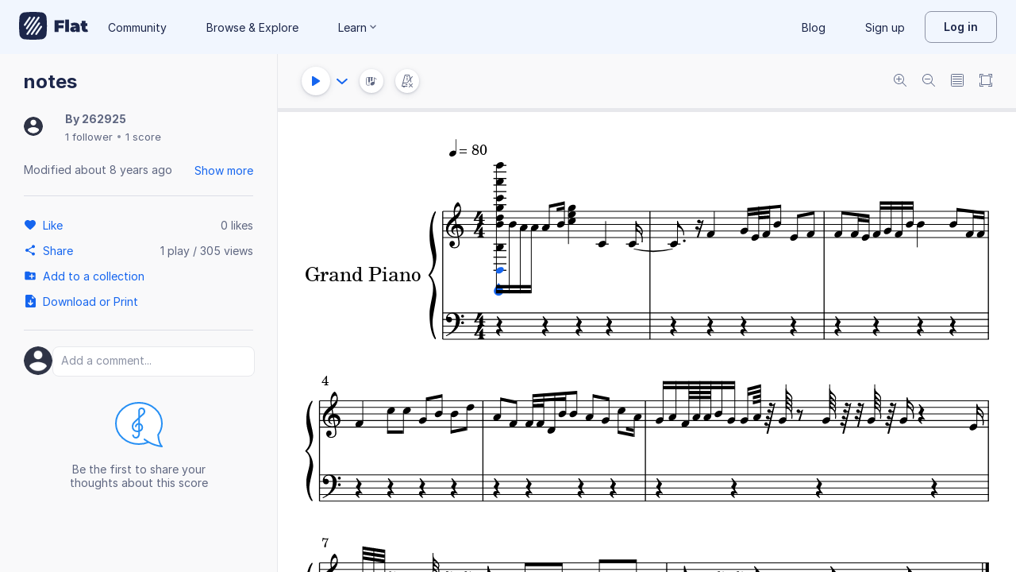

--- FILE ---
content_type: text/javascript
request_url: https://prod.flat-cdn.com/js/manifest.flat.scoreViewer.2abb1c7f9e32ec7409e1.min.js
body_size: 11636
content:
(()=>{try{(function(){var r=typeof window!="undefined"?window:typeof global!="undefined"?global:typeof globalThis!="undefined"?globalThis:typeof self!="undefined"?self:{},m=new r.Error().stack;m&&(r._sentryDebugIds=r._sentryDebugIds||{},r._sentryDebugIds[m]="c91784d9-bb76-4fb0-889b-c924a928a97d",r._sentryDebugIdIdentifier="sentry-dbid-c91784d9-bb76-4fb0-889b-c924a928a97d")})()}catch(r){}(function(){try{var r=typeof window!="undefined"?window:typeof global!="undefined"?global:typeof globalThis!="undefined"?globalThis:typeof self!="undefined"?self:{};r.SENTRY_RELEASE={id:"37.85.0"}}catch(m){}})();/*! Copyright (c) 2026 Tutteo Ltd. */(()=>{"use strict";var r={},m={};function a(n){var s=m[n];if(s!==void 0)return s.exports;var e=m[n]={id:n,exports:{}};return r[n].call(e.exports,e,e.exports,a),e.exports}a.m=r,(()=>{var n=[];a.O=(s,e,i,o)=>{if(e){o=o||0;for(var f=n.length;f>0&&n[f-1][2]>o;f--)n[f]=n[f-1];n[f]=[e,i,o];return}for(var d=1/0,f=0;f<n.length;f++){for(var[e,i,o]=n[f],j=!0,c=0;c<e.length;c++)(o&!1||d>=o)&&Object.keys(a.O).every(z=>a.O[z](e[c]))?e.splice(c--,1):(j=!1,o<d&&(d=o));if(j){n.splice(f--,1);var t=i();t!==void 0&&(s=t)}}return s}})(),a.n=n=>{var s=n&&n.__esModule?()=>n.default:()=>n;return a.d(s,{a:s}),s},(()=>{var n=Object.getPrototypeOf?e=>Object.getPrototypeOf(e):e=>e.__proto__,s;a.t=function(e,i){if(i&1&&(e=this(e)),i&8||typeof e=="object"&&e&&(i&4&&e.__esModule||i&16&&typeof e.then=="function"))return e;var o=Object.create(null);a.r(o);var f={};s=s||[null,n({}),n([]),n(n)];for(var d=i&2&&e;typeof d=="object"&&!~s.indexOf(d);d=n(d))Object.getOwnPropertyNames(d).forEach(j=>f[j]=()=>e[j]);return f.default=()=>e,a.d(o,f),o}})(),a.d=(n,s)=>{for(var e in s)a.o(s,e)&&!a.o(n,e)&&Object.defineProperty(n,e,{enumerable:!0,get:s[e]})},a.f={},a.e=n=>Promise.all(Object.keys(a.f).reduce((s,e)=>(a.f[e](n,s),s),[])),a.u=n=>n===8161?"i18n-dev-edu-json.1a44b91031b0b8d24532.min.js":n===5407?"instruments_da-min-json.44c833d92649cfd0d1e7.min.js":n===59371?"instruments_de-min-json.ddc724dd832e9e3562da.min.js":n===57952?"instruments_es-min-json.145f8ca2b10a4eb9b863.min.js":n===23505?"instruments_fi-min-json.97dec54b62f51be803cd.min.js":n===13823?"instruments_fil-min-json.261db226b9ed4b1155ee.min.js":n===16591?"instruments_fr-CA-min-json.224eeadd272a11290a55.min.js":n===94808?"instruments_fr-min-json.bfcb1afd4462261bd55e.min.js":n===36971?"instruments_hi-min-json.2b14728844c8c43d3779.min.js":n===33857?"instruments_id-min-json.0386bc1782a99cccd8bb.min.js":n===88273?"instruments_it-min-json.e3833f35617c0cff44ca.min.js":n===36494?"instruments_ja-HIRA-min-json.297d7ec50029b0bc4918.min.js":n===26797?"instruments_ja-min-json.6c2be920d6a41e27250b.min.js":n===34926?"instruments_ko-min-json.bf7771c397b9830cd53c.min.js":n===97704?"instruments_ms-min-json.7a549b9a792247e41e3f.min.js":n===50416?"instruments_nb-min-json.1a6fcb85ec2684a72ac6.min.js":n===82794?"instruments_nl-min-json.af41209fa834131e73e3.min.js":n===47404?"instruments_pl-min-json.9209c77817ad3d5a55e3.min.js":n===85719?"instruments_pt-BR-min-json.87bf330f353e4055e38f.min.js":n===27012?"instruments_pt-min-json.751d79b4c5319680cb96.min.js":n===43139?"instruments_ro-min-json.2e422de98624b75cd640.min.js":n===39921?"instruments_ru-min-json.4b79da719c0a4ea32eb3.min.js":n===80449?"instruments_sv-min-json.14f987ed7f391accfafb.min.js":n===24290?"instruments_tr-min-json.dbd52f02d64593165d81.min.js":n===34064?"instruments_zh-HK-min-json.1dad79065e6f2989962f.min.js":n===26569?"instruments_zh-Hans-min-json.89de502a379a3774d63e.min.js":n===82504?"instruments_zh-TW-min-json.ab27e6e855efcc489e75.min.js":n===30890?""+n+".f1d61cda2f1780b5bbec.min.js":n===47536?""+n+".7db51b52df2ec4d8add8.min.js":n===95883?""+n+".b82963c9116ace5a64da.min.js":n===88569?""+n+".3959087299516179dec4.min.js":""+({155:"i18n-pt-site-json",777:"i18n-tr-site-json",1097:"i18n-nl-NL-edu-json",1244:"i18n-tr-TR-quizzes-json",1336:"smufl.leipzig",1353:"i18n-en-codeOfConduct-json",1431:"i18n-ja-notifications-json",1467:"i18n-ro-auth-json",1492:"i18n-ko-auth-json",1584:"i18n-ro-editor-json",1779:"i18n-pt-quizzes-json",2041:"i18n-ja-HIRA-flat-json",2115:"i18n-ru-notifications-json",2906:"i18n-da-site-json",2965:"i18n-pt-android-json",3048:"i18n-sv-site-json",3075:"i18n-ja-HIRA-android-json",3185:"i18n-de-codeOfConduct-json",3782:"dialog-embed-basic",4122:"i18n-tr-TR-flat-json",4742:"i18n-fr-FR-site-json",4815:"i18n-nl-android-json",4825:"i18n-fi-msteams-json",4860:"smufl.finaleMaestro",4887:"i18n-it-edu-json",4975:"i18n-it-IT-edu-json",5149:"i18n-es-android-json",5400:"adagio.svg",6397:"i18n-ja-JP-quizzes-json",6491:"i18n-es-quizzes-json",6862:"i18n-pt-BR-android-json",6995:"i18n-zh-Hans-codeOfConduct-json",7316:"i18n-zh-Hans-android-json",7323:"i18n-tr-editor-json",7347:"i18n-ja-JP-editor-json",7557:"i18n-en-edu-json",7611:"i18n-fr-FR-auth-json",8905:"i18n-zh-Hans-auth-json",9355:"i18n-ko-editor-json",10455:"i18n-fr-site-json",11477:"i18n-ro-edu-json",11567:"i18n-nl-NL-auth-json",11594:"i18n-fil-site-json",12076:"i18n-ko-codeOfConduct-json",12246:"i18n-ru-RU-editor-json",12699:"i18n-es-ES-msteams-json",12773:"i18n-id-msteams-json",12785:"i18n-es-ES-codeOfConduct-json",13025:"i18n-pt-editor-json",13043:"i18n-de-auth-json",13122:"i18n-sv-quizzes-json",13343:"i18n-pl-flat-json",13369:"adagio.midi",13374:"i18n-es-ES-site-json",13406:"smufl.LELAND",13421:"i18n-pt-BR-edu-json",13583:"i18n-id-notifications-json",13698:"i18n-pl-auth-json",14219:"i18n-ru-edu-json",14592:"i18n-dev-quizzes-json",15044:"i18n-zh-notifications-json",15194:"i18n-fi-editor-json",15341:"i18n-de-edu-json",15383:"i18n-en-GB-msteams-json",15707:"i18n-de-msteams-json",16114:"i18n-es-auth-json",16282:"i18n-fr-FR-flat-json",16661:"i18n-ja-HIRA-site-json",16870:"i18n-pt-codeOfConduct-json",17291:"i18n-fi-notifications-json",17734:"i18n-tr-TR-android-json",17867:"i18n-ms-site-json",18018:"i18n-zh-Hans-quizzes-json",18211:"i18n-ro-msteams-json",18237:"i18n-ja-msteams-json",18485:"i18n-nl-quizzes-json",18498:"i18n-fil-android-json",18508:"i18n-zh-codeOfConduct-json",18819:"i18n-ms-quizzes-json",18949:"i18n-ms-android-json",19077:"i18n-zh-TW-android-json",19130:"i18n-ro-flat-json",19141:"i18n-fil-notifications-json",19333:"i18n-en-US-quizzes-json",19413:"i18n-en-US-flat-json",19788:"i18n-ja-JP-auth-json",19861:"i18n-tr-TR-edu-json",20071:"i18n-id-edu-json",20356:"i18n-ja-JP-codeOfConduct-json",20537:"i18n-fr-FR-codeOfConduct-json",20790:"i18n-nl-NL-flat-json",20866:"i18n-it-quizzes-json",21219:"i18n-nb-flat-json",21351:"i18n-it-IT-notifications-json",21758:"i18n-nb-auth-json",22131:"i18n-es-site-json",22181:"i18n-tr-quizzes-json",22313:"i18n-zh-HK-editor-json",22612:"i18n-fr-CA-editor-json",23097:"i18n-hi-codeOfConduct-json",23156:"i18n-tr-notifications-json",23181:"i18n-fr-editor-json",23308:"i18n-zh-Hans-flat-json",23318:"i18n-ro-RO-editor-json",23661:"i18n-dev-codeOfConduct-json",23709:"i18n-en-GB-notifications-json",24001:"i18n-ro-notifications-json",24312:"i18n-id-site-json",24540:"i18n-ro-RO-android-json",24564:"i18n-da-editor-json",24942:"smufl.finaleJazz",25051:"i18n-fr-flat-json",25104:"i18n-pl-PL-quizzes-json",25194:"i18n-it-IT-quizzes-json",25257:"i18n-es-editor-json",25351:"countries",25966:"smufl.SEBASTIAN",26052:"i18n-pt-BR-quizzes-json",26198:"i18n-fil-flat-json",26490:"i18n-zh-TW-notifications-json",27394:"i18n-es-AR-notifications-json",29044:"i18n-zh-auth-json",29048:"i18n-ko-edu-json",29193:"smufl.GOOTVILLE",29426:"i18n-de-flat-json",29653:"i18n-nl-NL-codeOfConduct-json",29878:"i18n-en-android-json",30415:"i18n-nl-NL-msteams-json",30492:"i18n-ro-quizzes-json",30687:"i18n-zh-Hans-notifications-json",30814:"i18n-zh-HK-codeOfConduct-json",31319:"i18n-ja-JP-android-json",31356:"i18n-ru-RU-android-json",31509:"i18n-da-notifications-json",31563:"i18n-ro-RO-codeOfConduct-json",31655:"i18n-ja-HIRA-editor-json",31661:"i18n-es-AR-android-json",32070:"i18n-hi-site-json",32209:"i18n-en-notifications-json",32234:"i18n-dev-android-json",32557:"i18n-es-ES-edu-json",32676:"i18n-nl-notifications-json",33180:"i18n-pl-PL-editor-json",33274:"i18n-fr-CA-site-json",33327:"i18n-fil-auth-json",33689:"i18n-nl-site-json",33732:"i18n-tr-auth-json",34404:"i18n-ru-RU-flat-json",34859:"i18n-zh-editor-json",34939:"i18n-hi-auth-json",35128:"i18n-ms-msteams-json",35221:"i18n-it-msteams-json",35732:"i18n-ja-flat-json",35955:"i18n-pt-BR-auth-json",36127:"i18n-tr-android-json",36140:"i18n-nl-codeOfConduct-json",36144:"i18n-ja-HIRA-notifications-json",36368:"i18n-tr-TR-editor-json",36605:"i18n-pl-PL-notifications-json",36613:"i18n-da-codeOfConduct-json",37188:"i18n-id-android-json",37209:"i18n-zh-site-json",37538:"i18n-zh-TW-edu-json",37752:"i18n-nl-NL-quizzes-json",37777:"i18n-ja-auth-json",37792:"i18n-ru-RU-site-json",38109:"i18n-zh-HK-android-json",38157:"i18n-ro-RO-msteams-json",38181:"i18n-fr-CA-codeOfConduct-json",38624:"i18n-ru-android-json",38639:"i18n-nb-quizzes-json",38725:"i18n-zh-flat-json",39449:"i18n-pl-editor-json",39703:"i18n-pt-flat-json",39720:"i18n-fr-CA-quizzes-json",39811:"i18n-id-codeOfConduct-json",40014:"i18n-nb-notifications-json",40223:"i18n-fr-CA-msteams-json",40230:"i18n-da-flat-json",40912:"i18n-ja-HIRA-auth-json",41649:"i18n-en-GB-edu-json",41726:"i18n-en-GB-flat-json",41828:"adagio.json",41849:"i18n-es-AR-editor-json",41876:"i18n-nl-auth-json",42143:"i18n-da-msteams-json",42447:"i18n-zh-HK-flat-json",42477:"i18n-dev-notifications-json",42521:"i18n-da-edu-json",42802:"i18n-en-GB-site-json",43017:"i18n-en-US-site-json",43045:"i18n-fi-auth-json",43095:"smufl.finaleEngraver",43156:"i18n-sv-android-json",43381:"i18n-fr-FR-edu-json",43570:"i18n-pt-BR-flat-json",43610:"i18n-hi-flat-json",44085:"i18n-ko-quizzes-json",44795:"adagio.mxl",46194:"i18n-da-android-json",46690:"i18n-pl-notifications-json",46982:"i18n-ro-android-json",47272:"i18n-it-site-json",47523:"i18n-pl-site-json",47798:"i18n-nb-edu-json",47818:"i18n-ja-HIRA-msteams-json",47863:"i18n-pl-PL-msteams-json",48516:"i18n-it-IT-flat-json",48520:"i18n-zh-Hans-site-json",48694:"i18n-ms-codeOfConduct-json",49355:"i18n-it-IT-codeOfConduct-json",49924:"i18n-nl-NL-editor-json",49945:"i18n-tr-TR-codeOfConduct-json",50023:"i18n-zh-TW-flat-json",50061:"i18n-pl-android-json",50136:"i18n-pt-BR-editor-json",50293:"i18n-zh-Hans-msteams-json",50545:"i18n-zh-TW-editor-json",51273:"i18n-pt-BR-notifications-json",51308:"i18n-sv-flat-json",51454:"i18n-es-codeOfConduct-json",51557:"i18n-nl-flat-json",52439:"i18n-sv-edu-json",52498:"i18n-id-quizzes-json",52542:"i18n-ru-quizzes-json",52684:"i18n-en-quizzes-json",52809:"i18n-fil-edu-json",53137:"i18n-pl-PL-edu-json",53278:"i18n-de-site-json",53595:"i18n-en-US-editor-json",53610:"i18n-ms-auth-json",53864:"i18n-da-quizzes-json",54634:"i18n-pt-notifications-json",55033:"i18n-ro-codeOfConduct-json",55214:"i18n-ja-JP-msteams-json",55312:"i18n-pl-msteams-json",55903:"i18n-da-auth-json",55935:"i18n-ru-codeOfConduct-json",56326:"i18n-ja-editor-json",56522:"i18n-ru-RU-quizzes-json",56787:"i18n-es-ES-auth-json",57436:"i18n-ru-site-json",57827:"i18n-fr-FR-msteams-json",57878:"i18n-en-site-json",58325:"i18n-sv-msteams-json",58639:"i18n-ru-RU-edu-json",58728:"i18n-tr-edu-json",58766:"i18n-pl-codeOfConduct-json",59589:"i18n-ko-flat-json",59827:"i18n-sv-codeOfConduct-json",60023:"i18n-en-GB-auth-json",60127:"i18n-fr-CA-auth-json",60343:"i18n-fi-codeOfConduct-json",60421:"i18n-nl-NL-notifications-json",60455:"smufl.petaluma",60694:"i18n-fr-notifications-json",61030:"i18n-fr-CA-flat-json",61443:"i18n-fi-edu-json",62255:"i18n-ro-RO-edu-json",62304:"i18n-zh-HK-msteams-json",62760:"i18n-ru-flat-json",62777:"i18n-fr-CA-edu-json",62811:"i18n-ja-codeOfConduct-json",63853:"i18n-ru-auth-json",63854:"i18n-zh-Hans-editor-json",64341:"i18n-hi-edu-json",64617:"i18n-de-notifications-json",65126:"i18n-ro-site-json",65314:"i18n-nl-NL-android-json",65511:"i18n-ms-flat-json",65540:"i18n-ja-HIRA-edu-json",65792:"dialog-upgrade",65845:"i18n-fr-CA-notifications-json",66470:"i18n-tr-TR-site-json",66778:"i18n-ms-notifications-json",67002:"i18n-en-GB-android-json",67012:"i18n-ro-RO-flat-json",67471:"i18n-es-flat-json",68105:"i18n-sv-auth-json",68257:"i18n-it-IT-auth-json",68473:"musicxml-export-worker",68484:"i18n-es-ES-quizzes-json",68545:"i18n-ru-RU-auth-json",68817:"i18n-ms-editor-json",69274:"i18n-fr-codeOfConduct-json",69660:"i18n-id-flat-json",69852:"i18n-tr-codeOfConduct-json",70186:"i18n-ro-RO-quizzes-json",70401:"i18n-ro-RO-auth-json",70630:"i18n-fi-quizzes-json",70915:"i18n-hi-msteams-json",71034:"i18n-es-AR-edu-json",71050:"i18n-zh-TW-auth-json",71492:"i18n-de-quizzes-json",71819:"i18n-ru-RU-codeOfConduct-json",71895:"smufl.finaleAsh",72611:"i18n-tr-TR-msteams-json",73047:"i18n-fr-quizzes-json",73170:"i18n-es-ES-flat-json",73478:"i18n-fr-FR-android-json",73886:"i18n-pl-PL-flat-json",73976:"i18n-de-editor-json",74217:"i18n-es-ES-notifications-json",74272:"i18n-it-IT-site-json",74367:"i18n-sv-notifications-json",74895:"i18n-ko-android-json",74921:"i18n-ja-HIRA-quizzes-json",74962:"i18n-pl-PL-site-json",75176:"i18n-pt-msteams-json",75338:"i18n-zh-HK-edu-json",75455:"i18n-nb-site-json",75720:"smufl.finaleBroadway",76290:"i18n-dev-site-json",76416:"i18n-ro-RO-site-json",76508:"i18n-fr-FR-quizzes-json",76671:"i18n-it-notifications-json",76684:"i18n-ja-android-json",76813:"i18n-it-IT-msteams-json",76905:"i18n-it-auth-json",77084:"i18n-en-GB-editor-json",77210:"i18n-pt-auth-json",77294:"i18n-sv-editor-json",77746:"i18n-pt-edu-json",77778:"i18n-ru-editor-json",78018:"i18n-es-AR-auth-json",78203:"i18n-zh-HK-quizzes-json",78334:"i18n-pt-BR-site-json",78552:"i18n-es-ES-editor-json",78697:"i18n-fr-android-json",78814:"i18n-id-editor-json",79222:"i18n-ko-msteams-json",79322:"i18n-pl-edu-json",79453:"i18n-en-GB-codeOfConduct-json",79506:"i18n-es-notifications-json",79548:"i18n-it-IT-android-json",79830:"i18n-zh-msteams-json",80024:"i18n-zh-TW-msteams-json",80037:"i18n-nb-editor-json",80196:"i18n-nb-msteams-json",80490:"i18n-es-edu-json",80628:"i18n-en-US-notifications-json",80642:"i18n-ms-edu-json",80801:"i18n-fr-FR-notifications-json",81028:"i18n-fil-editor-json",81859:"i18n-zh-TW-quizzes-json",82502:"i18n-tr-msteams-json",83027:"i18n-it-codeOfConduct-json",83361:"i18n-hi-notifications-json",83599:"i18n-fil-msteams-json",84328:"i18n-en-US-edu-json",84815:"i18n-zh-android-json",84939:"i18n-nl-editor-json",85422:"i18n-fr-edu-json",85823:"i18n-ja-edu-json",86418:"i18n-zh-HK-auth-json",86459:"i18n-tr-TR-auth-json",86547:"i18n-en-msteams-json",86566:"i18n-hi-android-json",86678:"i18n-zh-TW-codeOfConduct-json",86682:"i18n-ja-quizzes-json",87207:"i18n-ro-RO-notifications-json",87218:"i18n-zh-HK-notifications-json",87730:"i18n-fr-CA-android-json",88163:"i18n-es-AR-site-json",88373:"i18n-fil-codeOfConduct-json",88652:"i18n-it-flat-json",88718:"i18n-es-AR-codeOfConduct-json",88948:"i18n-fi-site-json",89373:"i18n-ja-JP-flat-json",89428:"i18n-it-android-json",89456:"i18n-ja-HIRA-codeOfConduct-json",89596:"i18n-hi-quizzes-json",89649:"i18n-pt-BR-codeOfConduct-json",89710:"i18n-es-ES-android-json",89771:"i18n-pl-quizzes-json",89834:"i18n-nl-NL-site-json",90155:"i18n-zh-TW-site-json",90556:"i18n-en-US-codeOfConduct-json",90638:"i18n-ru-msteams-json",90756:"i18n-ko-notifications-json",90936:"i18n-fil-quizzes-json",91277:"i18n-ru-RU-msteams-json",91398:"i18n-en-US-msteams-json",91704:"i18n-nl-edu-json",92183:"i18n-pl-PL-auth-json",92249:"i18n-ko-site-json",92349:"i18n-pl-PL-codeOfConduct-json",92503:"adagio.png",92624:"i18n-en-GB-quizzes-json",92718:"i18n-de-android-json",93973:"i18n-tr-flat-json",93993:"tooltips-manager",94251:"i18n-es-AR-quizzes-json",95088:"i18n-ja-site-json",95126:"i18n-it-IT-editor-json",95157:"i18n-default-msteams-json",95664:"i18n-hi-editor-json",96056:"i18n-zh-edu-json",96511:"i18n-es-AR-flat-json",96688:"i18n-fr-FR-editor-json",96883:"i18n-zh-HK-site-json",97020:"i18n-fr-msteams-json",97153:"i18n-nb-android-json",97585:"i18n-ja-JP-site-json",97604:"smufl.finaleLegacy",97646:"i18n-it-editor-json",97954:"i18n-nb-codeOfConduct-json",98267:"i18n-pt-BR-msteams-json",98320:"i18n-es-AR-msteams-json",98340:"i18n-en-US-auth-json",98485:"i18n-zh-quizzes-json",98911:"i18n-en-US-android-json",98944:"i18n-fi-flat-json",98967:"i18n-zh-Hans-edu-json",99289:"i18n-id-auth-json",99478:"i18n-fr-auth-json",99482:"i18n-pl-PL-android-json",99656:"i18n-fi-android-json",99830:"i18n-nl-msteams-json"}[n]||n)+"."+{155:"2b666eeeee6f49274429",298:"b1f7e8dfc399c715e372",777:"3453029f80f721f34b58",1097:"546ebcd85c0e63b759ae",1110:"b71f28b489328eddfac0",1124:"6b357d749407fae16e8d",1210:"2a0431b3f4f15d76c23c",1244:"1f0a02ade72d11a87b18",1336:"700b8d819e7a12dfeae1",1353:"8b24ad3b7a490e5167d9",1367:"24868c774ec72a85d9d6",1431:"1e935bdfcbadefe2770d",1467:"393579227a7279528e1d",1492:"3f8adf5628784310cadb",1584:"203031d81b1eda3ef3c7",1691:"4729eb2c6f9aa6e9f550",1779:"8f514a7ab7c60dcf3897",2041:"fe3d2a66e2d896ecfd65",2043:"3e3b5264bf2f7c310f67",2115:"20058227f9a8e2590d21",2906:"fb52f071b624fb7d0fd5",2965:"77745c23ef6c36a33525",3048:"a6bb4b7c21a78796d7d0",3075:"e22f19ce4e2ca26fcf48",3185:"a8f8e665fd92e655fcc0",3543:"c470b3edcc6efb850f72",3782:"d3814c4b836d154bdd39",4122:"6bcb16fd7733c020f0d1",4742:"1ac0eef86bcfabaabbc3",4815:"21d718ad519fef793710",4825:"066f58fab8adec53cf46",4860:"bb40c0ec6ef83a18a0a5",4887:"11ac72c3bf2abddfb3e3",4975:"d117a8eac4be2416fb3e",5149:"5bc602c0a07692f344fc",5400:"1b358d225929299af7e6",5843:"65d75006269d1a84a08e",6397:"c72d9bc08823dd553a36",6491:"26acdff32569d5aa9085",6862:"8c2119578332029cc3bd",6995:"cc2b31f8d31718c9decf",7250:"7ec53bdeafeed5c98765",7316:"7763968b9d4c14a5eb31",7323:"6584aeac73d92686eb56",7347:"0065bfffee9e390295d7",7557:"ab3442f1f1819304f81f",7611:"52f9f193ede1e46b1ff3",8905:"18962ca52351485243a3",9355:"de9b30a69993ef66abd4",10455:"0045b9a55b7f9c194b60",10507:"0454ed8866af680b7caf",10785:"0d7a2cd6d53dee76c2ec",11477:"0c4b949255384678f214",11567:"8d935c59507a966a7904",11594:"295fc5c873297a353821",12076:"0a1dfa2168fc089641db",12246:"b98ede4abcc4894c5e41",12699:"a53e5de2971f69bbfd96",12773:"fc3635427a1df21e9839",12785:"9d6c62f1adb169dcc195",13025:"2b481e5be7bf8bb5ec7c",13043:"8bc3faf90b43739fae2c",13122:"77ce68d947637d666a2f",13343:"a65927c0e6c755ced14e",13369:"1f94de30d9373ba95ae3",13374:"0de94879975216a72bb9",13406:"b93250b2ffbb1514196d",13421:"246159c652b861b2e863",13583:"c7038bae1973e5123e90",13698:"3fd5a56a71b12168c628",14219:"6408a761edcab37b427c",14592:"3315c6d28690ed25a6c0",15044:"251ba47cd215e0447a82",15194:"7f6be01d1256aa438dac",15341:"598fa1ff3c3b5c682627",15383:"a945fecb612350c411a8",15707:"f27ea7f0cbe474df8d6e",15938:"a9fd91446687496cdbf9",16114:"3465bf8d8bea1d35848b",16282:"b6d89945b68deaa36243",16661:"0764a47f2216e59a6255",16870:"4ebe176613979eeea769",17291:"39a5c5e845a5fbb9ad5b",17734:"0bf222fcd36636b598f7",17867:"9c42f69e4feef3903760",18018:"7c6dbb88670f2ee596b5",18211:"36e5de7d2bd77ce4b0c5",18237:"e76634aa5630ab2e0ff2",18485:"a8e41fb3b43614646427",18498:"90d5a15765feab645314",18508:"3901e40a755555a84ab9",18819:"1febcef774adef5e5cf4",18949:"f0a9ed981bcd79498452",19077:"2dcd55cf59648cb6aa52",19130:"7792343c7a74fd0c49ec",19141:"0b71e4daea19a3947e4e",19333:"875a72e546cbfd26ad65",19413:"07b5c77ee24e13fe5af7",19788:"ad4ca3eb7f1e56d164fc",19861:"86ad028d34410104c173",20071:"0706b47382a26d6af51b",20356:"ef30e92aa87221fb8ea4",20537:"cd24c1decf89fb04b0cf",20790:"b215f06743e2b2430e14",20866:"abd9c3f6dc50fa665e9d",21061:"397e6af4acf1f2d48c88",21219:"39f6ccfa097996a42c6a",21351:"1f2077acbbce9363186b",21758:"ba7c25cc0c9528fbd955",22131:"bd16b52755e36d131f5d",22181:"a8e11fa1aaf6acde4a2b",22185:"c79d1f22b9f6c5161a4e",22313:"dcad2441623dff2edcd1",22328:"28a41a41e19c3f6ff188",22612:"04025c791d44931c66e4",23097:"e11f1dd3a1c92ec8e714",23156:"d41b4dc2fb720cadf3ad",23181:"94cc9ae27e74b1e4babb",23308:"b32da89e773e4bd1adc2",23318:"d0de2f9741e536c8e96b",23661:"e4dfc46b0e1fad927773",23709:"50f5c84bb7cf7dc3aaa7",24001:"c10c3d51c0fee335263a",24244:"a0e79e35e2d451d7dace",24312:"2b00d3d90946cba3703a",24540:"d78d060171380e5565d9",24564:"b62c35d1ddd678485e99",24942:"b59315665fc1202ba599",25051:"38c7ca1e779ed35eab5e",25104:"822c0f21a97f093c952e",25194:"a70d3dd1d0eeef42acee",25257:"6c5cbe3b72fd9db4ba43",25351:"c017af9936b62fa6c239",25966:"0c3497491cd7ece31ed9",26052:"e04aa99a310e3774cbaa",26198:"8d37f99cc638ce7db9dc",26490:"8c912150db4dd57d6f46",27394:"93d13b54ddd286910d5e",29044:"e20fc3f3ec6367441bfc",29048:"f65dce3eec43a9eff7cd",29193:"ff253273c71963662ff1",29426:"dfb001e5fed0a942f024",29653:"d149d3f0275422362bb8",29878:"4fe9ee500efa76901e47",30415:"f7c3b2529e6da68a2404",30492:"702b69a07c0959419aaa",30687:"72a888c2cafabb3b11c7",30814:"73c81066a1c7546fbe98",31319:"671c67d3804fa73b1707",31356:"29f6dfe96d0ef5281f3e",31509:"07908b3b372af59e824c",31563:"47f679f32bad7ef922e3",31655:"814f5691b61c3a2aa709",31661:"b89e1f22a4cddbae7c3c",31842:"20312d708036be126686",32070:"926335d16cff0e969793",32209:"f711e8a6612b1d1c2464",32234:"29b783ac49de8e8615c0",32557:"7242365580bb779bdef8",32676:"49f464631e71841e4cbc",33180:"345e846af18f9b66bf71",33274:"e70d4a26a9058a255a1e",33327:"aeaf6eb34ed01738ea53",33689:"a3d2244cfa526505f424",33732:"15af38e5d494f189b2e0",34404:"5df0ceeee2d582f52403",34859:"4e6ba131138321f47ca6",34939:"11641a8226de261de9c6",35128:"33eeb88ffa9ded1a3611",35221:"4b995a1a788652506f8b",35732:"1e7b417cd0d722112ef4",35955:"e565f1aa68e8898af566",36127:"fd964a3ea68b21666e16",36140:"c933e2238903d77c8dab",36144:"aa006403b3f6cbd17a0d",36368:"dc2832249bd12cb19322",36605:"16be9d816e198899b694",36613:"6c63bb8b882a1437b8f8",37188:"77ea03cbe4eac5b01152",37209:"2f305200ad97eb289678",37538:"c2ba8e6ac3971f4870b4",37649:"b027608cee4f78f89d39",37742:"3858afb74b3a0213cddd",37752:"ed6b46e7b0533bb82e1d",37777:"200b37ca6b2998af4ca8",37792:"678b4c3a70300cbd39b0",38109:"e95498599d83fa88946c",38157:"5d61fdbf91f377e9f3b3",38181:"f7c0b53852e9d5565d5e",38624:"7858be5d99c80b2d5216",38639:"5c8f3f01b50dee0347b5",38725:"3653ad3694383bf0e522",39216:"a5cf5261cad159b7b140",39449:"26b798bb026f42a346dc",39703:"2cc7a44daa1981d4ff72",39720:"7c1449cfc6da7bfcb8bc",39811:"b4909ad22cff6b0e1256",40014:"566e368f4734d5c57562",40223:"217674131dcdbbb40b28",40230:"8a7641bd436ea3714562",40912:"bbf3069f530c92a66b5c",41649:"70e6df58b2628ac55b4c",41726:"11330ea20dc3071d77e0",41828:"318dc8c99c271a04a045",41849:"fd719ffe0e454c055c51",41876:"f559e91c8711d039b240",42143:"cfa9d69d9714060e1d90",42447:"a914e2d23bdb2f860753",42477:"dd64d2bec64e2ff8ee40",42521:"80d3a0658abbfd343dc4",42802:"def71d81c7af044c9a3c",43017:"096b98f998657447031e",43045:"a0f1ed775826fbda86e7",43091:"624bbe6f230543fe4195",43095:"a5bfff657790675a2dd3",43156:"f7fc53215cf69235ef81",43381:"58dc4897ef186565d9fd",43570:"4b1cdf120e949c631330",43610:"df31d70b9d370bab9e80",44085:"ddc21d44836f144f2a93",44795:"cbf4af518a5b67293828",45413:"e3cb7e12357b1d3e8b7d",46194:"45ffc33a099c8f58d18c",46690:"ef335a37fd6f5e369b42",46982:"6fa592bdd09bf5b40c51",47272:"cee39b5676b27f327d09",47523:"b1a15060d5bc3f5ac2ee",47798:"d4de879b199cd86841cc",47818:"f30223df4f1c354aa5ce",47863:"3f6bf3c20e54f414bca5",48089:"fe2d4c2d52e96dcc84e1",48516:"6ece0028eb2e066fa38a",48520:"f6b72a473378a7462225",48694:"1c24f2e1d575ea6efa9f",49355:"fb1092b10cab476881cd",49924:"e82046938a431ba8abed",49945:"b64d4f9caad85f00dec3",50023:"1aefe3f85f876f231fba",50061:"670cf504d545ac674603",50136:"f177c5694ac2910b4001",50293:"b39105dc9f5947055a6b",50545:"8a0c31dd9b1de119cf08",51273:"79676032ccf03e131df4",51308:"3dd555016dfdc7dd9e06",51454:"d0d637aeff37bed4eede",51557:"f655d27c7bae05a482f6",52278:"7451d0b7a41366ed77b3",52439:"a30dea28a1cc7d17dc36",52498:"3c76cd5d0feff208dfb1",52542:"14027ee02903680fbb2f",52684:"c24cb0a1c531ceb17d2b",52809:"f401df474482a293514d",53137:"8dc58095d4306a9207cb",53278:"c89ebe7689c8385d3a56",53562:"878041146f4a9b9f2352",53595:"ffd687054ddaaad5f9c1",53610:"a374e0592bc249d241b4",53864:"1bebf36f58edad4de026",54634:"ab62b9fa52c20897625e",55033:"4d57ed0c15244f18ab93",55214:"7dfc6e8b4c98fa5d33be",55312:"9a64fc66bfa8bfe72335",55903:"04b1a7828c50d4a988f4",55935:"329b810e650b64b9f79d",56326:"c3d9f2c9435d4dd13edf",56522:"ba956a126685af6d2c41",56787:"27bce5982bebfce637d2",57436:"908c56b70379939cc07f",57827:"96cf5554fdc95b7d508e",57878:"239adcc1bf4026523699",58325:"61903c30000c6a740e54",58357:"bcd176d50dad058762bb",58639:"a3a43ca07c5620c4c7a1",58728:"0f926d035a923dc4f65e",58766:"8459df1c974037aaeacb",59589:"91976c10a0ddee50958a",59827:"7fc0d5c1a651e1ccc17e",59969:"0d8a9d4880d65c55c7bb",60023:"1e09099db5ea37ea3068",60127:"4863bae23c2607e6eea7",60343:"e2e94cd1d5e2808e4baf",60421:"e9045009d418ec14e6a5",60455:"4b52b7a4694a083dc6a3",60694:"33d7688a7633d27f4b06",61030:"6325561029b40cf6fb72",61119:"b4fcba03f92e60631c1b",61443:"f1e5e2a9766ee2025b06",62255:"dbc22dcdc7009ed06a53",62304:"eb3b31df558a55e08f78",62760:"1c6b097992edd537d23e",62777:"ddc69a5e54914ce808d0",62811:"0d8a2bfbb1da37a4c9e7",63773:"8f9a0d99cdf7fe2dba31",63853:"2c3da74a891483c598d2",63854:"935f002c0994390a83d5",64341:"06729fa3825d014065f0",64617:"656d0ebf073c2fb4d853",65126:"6afe8a0e7bd2c842a25d",65314:"8f202bf539f070589a4d",65511:"89dea83b7f910e07f0f2",65540:"1c6d032784477116107a",65638:"543ade131da82be321d0",65792:"5c820457ccd6a5f0214d",65845:"df059a98aa2071508808",66470:"e3cb6cdb4479fe4188d8",66778:"a6ac8c86c60a88c3a696",67002:"0acc249eb5a24ddfd2bc",67012:"cd8bb15374e31d529297",67471:"4a9be80c83a09a4b76f9",68105:"5c8e7868e5f1f5bfb99c",68200:"a37714a530e773d167f5",68257:"c325c224eda2d4a06a02",68473:"0ef056f1fc429e189dc8",68484:"4166d5aa81aef7115f0e",68545:"200905935204ab88fffd",68817:"05e9802f56017a60066b",69274:"9de25053f7d056dc6735",69660:"a0ee1ecc6777c59285e4",69852:"ebd4b87d4ef8a86c69d7",70186:"8d6f558979c5782f6bc6",70401:"dc03659e300379989e4a",70630:"b5f7ba16ec3d48e9affc",70915:"1da193d023df7b86d5c9",71034:"88d5be70a633b6e13726",71050:"5c299eaf4da6a586a4e7",71492:"a459078558113f4199d7",71819:"83dac4b1935c4faea72e",71895:"6b60f16c223805cb9222",72611:"f5802bcb48985bef7f73",73047:"b156520b7a072fa86a18",73170:"a819f2b838e5f3558dc9",73478:"cf5068439198039a7e20",73886:"88afa5a81b448ea70890",73976:"6e330124d1521fdae52d",74217:"a2392521179a3f528c6c",74272:"8f37199daa724f8dad53",74367:"91aff822ce1f4d9f1bba",74524:"a25d6c5cf30fb9a0b296",74895:"ed79d5cc1057409e1aa0",74921:"fdb6d87be43268f91bd4",74962:"8df03154cd0689fbc176",75176:"010d3e7517a084b1cc37",75338:"33fddc06e60568b3e24b",75455:"ccf1204b3fc993417f01",75720:"e1a4a13057b91f799d58",76290:"b76def5c6422a5e59b9c",76416:"8cd6070fa1a99df22baa",76508:"69d6372d46023d277790",76671:"9115b5d50e7c654cc89e",76684:"32b356666fce847fd5e3",76813:"4a243aef1b02f41d536b",76905:"d9ee819431eca0a87259",77084:"986243c432f6dafa8255",77210:"c3998a902e68339a29c1",77294:"76104211fc46488bcf55",77746:"8b3ea34126aecdc38b26",77778:"5e70dd2e9b8a73bf1098",78018:"d5d4be5c90e727275f69",78203:"b42ccff4aaa52b4969b6",78334:"1226e385024bde3d0c03",78552:"d58797534c75c0ae49fc",78697:"af7ad6a077f01ea06899",78814:"99442e31eb3a6145f052",79222:"71c364fcd5819ae54e41",79322:"fa05dfd5ad4325422c40",79453:"9579ead95cee3e168633",79506:"be595c8245c54f9c912d",79548:"9255906d40d19a07e286",79830:"bfb09695a5ed1122e30f",80024:"58b6eab78cc9bc0da2ce",80037:"ae2616f6dd9583fa4e31",80196:"2905b6d96304a02e3640",80490:"9dbf0d6f4d6823f03dba",80628:"c0f6962bf95613fdc076",80642:"c2b4475e732a6b35b07c",80801:"8ff2ba4b15c99d7a97f8",81028:"7ddcdc6cccdcb8ea9520",81859:"54768e85ee952d8f806a",82502:"28d235d80cd4571b7d00",83027:"43c7246a5c336aa67f8e",83361:"597decb5d176548b9ef9",83599:"54f66968a09f701dafed",84328:"d8d9647c7b5187456ebc",84815:"57e6ae660c07e93d146a",84939:"4b31b7fed831463209c5",85422:"974cfc6a7d1674136ef5",85823:"9976d954ef433243e126",86395:"1079d3b1c6c1a8926986",86418:"0494cbce980a016e9a46",86459:"0d1cbe94d681ddc825c0",86547:"0975ec177405c4142c08",86566:"a00faa32dcf01ea27857",86678:"568578091e6db87efecb",86682:"2ac7767305b5ad36d94c",87207:"bf599bb1011afa3b169e",87218:"211692b6f5b5766d64cb",87538:"6810d30d5cadaec6a85c",87730:"bb85bb96755b2b4fe0ba",88163:"ded6cd0087f9e326af07",88348:"722bee6571e8e227a44a",88373:"4cc9d78c583d66aea7a7",88652:"dfd1c6255709477f7608",88718:"2979c694c4794df53fdf",88948:"855ade2c59ac808a1c86",89373:"d804af1addde650d2643",89428:"d1ce15260309d5928c93",89456:"82dcb78126f1cd4822d9",89474:"80edb81c6a4707c59fd6",89596:"09cdeda8f83ec2f6dc67",89649:"44028f995672a6fb323a",89710:"6f77847a34f51e8abaa7",89771:"73d8e9c60fdcc77dad7c",89834:"85d646f80dfd94fb0ee4",90155:"beb61c8352f328a75fa2",90212:"8ec7af509316c0841d52",90556:"3a223dd116457d9ac869",90638:"86814e55c989f839feb0",90756:"60a6ec06c7d7a5112b28",90849:"0c87565aea36bcda2cfe",90936:"4c15ccbcbbfae18a0594",91277:"1a985dfe84fa189d9ccf",91398:"d70cb45e95a5d68a569a",91704:"75a14200c080d31f5dd3",92183:"f72c78bf0c7a19cbb423",92249:"e8250dbd6373dd72b6e6",92349:"3615288351c51cf8a189",92503:"cc8184fb38d0bbe2059e",92624:"1a925ff6d431c74f7d92",92718:"0425fc9aae51f8cfe6df",93973:"7463de4aaf286b206b03",93993:"ce248ae3487436512a8d",94251:"d4e99e07f02bd49103fa",94807:"9558d0b73a432c87f7ce",95088:"0b32b1a8dcbebbb90c6f",95126:"becf9b5d0e0055a5f969",95157:"789bbe90e6496823b0df",95664:"90f2e0733eddd6bbd55b",95744:"267ac8b755f9b465e61d",96056:"50ad918e07aa6e72a484",96511:"2bf1d9bd5af1b073d676",96688:"ecb336ebc0fd7b362d14",96883:"593106f96b936e5287e3",97020:"3f85de086f0ca3d299b9",97153:"50cc3c1d18633a1f2a40",97585:"88363a84915494747798",97604:"a606df532990731cee42",97646:"92cf88162711e61715d1",97954:"c207512c15ea573be3fd",98267:"e358a43cd336a695da53",98320:"6555b473141550fe7291",98340:"15f4470ab76899096e5c",98485:"864897773789f039b618",98911:"f9ee975006595603e902",98944:"865cb396081f673145e4",98967:"8e3e061000df9b7ab140",99289:"0857d10c3f72a26ac3de",99478:"175274a3d008de69a168",99482:"de00954a3730eb4d3045",99656:"f0b4dc01dfaf3d36561a",99830:"d942378a8682e03d2965",99994:"ac9b99c72b506ebe45f9"}[n]+".min.js",a.g=function(){if(typeof globalThis=="object")return globalThis;try{return this||new Function("return this")()}catch(n){if(typeof window=="object")return window}}(),a.o=(n,s)=>Object.prototype.hasOwnProperty.call(n,s),(()=>{var n={},s="@flat/flat:";a.l=(e,i,o,f)=>{if(n[e]){n[e].push(i);return}var d,j;if(o!==void 0)for(var c=document.getElementsByTagName("script"),t=0;t<c.length;t++){var b=c[t];if(b.getAttribute("src")==e||b.getAttribute("data-webpack")==s+o){d=b;break}}d||(j=!0,d=document.createElement("script"),d.charset="utf-8",d.timeout=120,a.nc&&d.setAttribute("nonce",a.nc),d.setAttribute("data-webpack",s+o),d.src=e),n[e]=[i];var u=(p,z)=>{d.onerror=d.onload=null,clearTimeout(l);var h=n[e];if(delete n[e],d.parentNode&&d.parentNode.removeChild(d),h&&h.forEach(O=>O(z)),p)return p(z)},l=setTimeout(u.bind(null,void 0,{type:"timeout",target:d}),12e4);d.onerror=u.bind(null,d.onerror),d.onload=u.bind(null,d.onload),j&&document.head.appendChild(d)}})(),a.r=n=>{typeof Symbol!="undefined"&&Symbol.toStringTag&&Object.defineProperty(n,Symbol.toStringTag,{value:"Module"}),Object.defineProperty(n,"__esModule",{value:!0})},a.j=95757,a.p="https://prod.flat-cdn.com/js/",(()=>{a.b=document.baseURI||self.location.href;var n={95757:0};a.f.j=(i,o)=>{var f=a.o(n,i)?n[i]:void 0;if(f!==0)if(f)o.push(f[2]);else if(i!=95757){var d=new Promise((b,u)=>f=n[i]=[b,u]);o.push(f[2]=d);var j=a.p+a.u(i),c=new Error,t=b=>{if(a.o(n,i)&&(f=n[i],f!==0&&(n[i]=void 0),f)){var u=b&&(b.type==="load"?"missing":b.type),l=b&&b.target&&b.target.src;c.message="Loading chunk "+i+` failed.
(`+u+": "+l+")",c.name="ChunkLoadError",c.type=u,c.request=l,f[1](c)}};a.l(j,t,"chunk-"+i,i)}else n[i]=0},a.O.j=i=>n[i]===0;var s=(i,o)=>{var[f,d,j]=o,c,t,b=0;if(f.some(l=>n[l]!==0)){for(c in d)a.o(d,c)&&(a.m[c]=d[c]);if(j)var u=j(a)}for(i&&i(o);b<f.length;b++)t=f[b],a.o(n,t)&&n[t]&&n[t][0](),n[t]=0;return a.O(u)},e=self.webpackChunk_flat_flat=self.webpackChunk_flat_flat||[];e.forEach(s.bind(null,0)),e.push=s.bind(null,e.push.bind(e))})()})();})();

//# sourceMappingURL=manifest.flat.scoreViewer.2abb1c7f9e32ec7409e1.min.js.map

--- FILE ---
content_type: text/javascript
request_url: https://prod.flat-cdn.com/js/72371.473017762ce8aa3416d2.min.js
body_size: 4335
content:
(()=>{try{(function(){var C=typeof window!="undefined"?window:typeof global!="undefined"?global:typeof globalThis!="undefined"?globalThis:typeof self!="undefined"?self:{},A=new C.Error().stack;A&&(C._sentryDebugIds=C._sentryDebugIds||{},C._sentryDebugIds[A]="54d45973-f50e-494c-a941-d7c9397c6fdc",C._sentryDebugIdIdentifier="sentry-dbid-54d45973-f50e-494c-a941-d7c9397c6fdc")})()}catch(C){}(function(){try{var C=typeof window!="undefined"?window:typeof global!="undefined"?global:typeof globalThis!="undefined"?globalThis:typeof self!="undefined"?self:{};C.SENTRY_RELEASE={id:"37.85.0"}}catch(A){}})();/*! Copyright (c) 2026 Tutteo Ltd. */(self.webpackChunk_flat_flat=self.webpackChunk_flat_flat||[]).push([[72371],{45528:(C,A,u)=>{u.r(A),u.d(A,{default:()=>D});var M=u(747149),R=u(433702),y=u(609172),U=u(398048),S=u(313017),N=u(694218),h=u(238480);const i={},m=["A","B","C","D","E","F","G"],B=h.default.createC();i.applyCapo=function(e,a){let l=i.toPitch(e);for(let E=0;E<a;E++)l=N.A.shiftHalfToneUp(l,B);return e=i.fromPitch(l),e},i.hasLine=function(e){return typeof e.$line!="undefined"},i.hasTuningStep=function(e){return i.hasStep(e)},i.hasTuningOctave=function(e){return i.hasOctave(e)},i.hasTuningAlter=function(e){return i.hasAlter(e)},i.hasStep=function(e){return typeof e["tuning-step"]!="undefined"},i.hasOctave=function(e){return typeof e["tuning-octave"]!="undefined"},i.hasAlter=function(e){return typeof e["tuning-alter"]!="undefined"},i.getLine=function(e){const a=i.getLineStr(e);return Number.parseInt(a,10)-1},i.getLineStr=function(e){return e.$line},i.getTuningStep=function(e){return i.getStep(e)},i.getTuningOctave=function(e){return i.getOctave(e)},i.getTuningAlter=function(e){return i.getAlter(e)},i.stringify=function(e){const a=i.getStep(e),l=i.getOctave(e),E=i.getAlter(e);return`${a}/${l}/${E}`},i.unstringify=function(e){const[a,l,E]=e.split("/");return i.create(a,l,E)},i.setStep=function(e,a){e["tuning-step"]=a},i.getStep=function(e){return e["tuning-step"]},i.getOctave=function(e){return Number.parseInt(e["tuning-octave"],10)},i.setOctave=function(e,a){e["tuning-octave"]=a.toString()},i.setAlter=function(e,a){e["tuning-alter"]=a.toString()},i.getAlter=function(e){return Number.parseInt(e["tuning-alter"],10)||0},i.setLine=function(e,a){e.$line=`${a+1}`},i.setTuningStep=function(e,a){e["tuning-step"]=a},i.setTuningOctave=function(e,a){e["tuning-octave"]=a},i.setTuningAlter=function(e,a){e["tuning-alter"]=a},i.create=function(e,a,l){const E={"tuning-step":e,"tuning-octave":a},O=l||0;return i.setTuningAlter(E,O),E},i.copy=function(e){const a=i.getStep(e),l=i.getOctave(e),E=i.getAlter(e);return i.create(a,l,E)},i.isSame=function(e,a){return i.getStep(e)===i.getStep(a)&&i.getOctave(e)===i.getOctave(a)&&i.getAlter(e)===i.getAlter(a)},i.check=function(e){i.hasLine(e)&&i.checkLine(e),i.hasAlter(e)&&i.checkTuningAlter(e),i.checkTuningStep(e),i.checkTuningOctave(e)},i.checkTuningOctave=function(e){const a=i.getOctave(e);if(!i.isTuningOctaveValid(a))throw new y.A(a)},i.checkTuningStep=function(e){const a=i.getStep(e);if(!m.includes(a))throw new R.A(a)},i.checkLine=function(e){const a=i.getLine(e);if(!i.isLineValid(a))throw new M.A(a+1)},i.checkTuningAlter=function(e){const a=i.getAlter(e);if(!i.isTuningAlterValid(a))throw new U.A(a)},i.isTuningOctaveValid=function(e){return!Number.isNaN(e)&&e>=0&&e<=9},i.isLineValid=function(e){return!Number.isNaN(e)&&e>=0&&e<=5},i.isTuningAlterValid=function(e){return!Number.isNaN(e)&&e>=-2&&e<=2},i.toPitch=function(e){const a=i.getOctave(e),l=i.getStep(e),E=i.getAlter(e);return S.default.create(a,l,E)},i.fromPitch=function(e){const a=S.default.getStep(e),l=S.default.getOctave(e),E=S.default.getAlter(e);return i.create(a,l,E)};const D=i},166738:(C,A,u)=>{u.r(A),u.d(A,{default:()=>J});var M=u(334137),R=u(481204),y=u(373856),U=u(415587),S=u(713337),N=u(666544),h=u(505648),i=u(120518),m=u(691254),B=u(474893);function D(s){const _=g(s);e(_);const L=v(s);l(L);const P=F(s);O(P);const p={usedStrings:{},nbStrings:_,nbFrets:L,firstFret:P};W(s).forEach(function(w){K(w,p)})}function e(s){if(!a(s))throw new M.A(s)}function a(s){return i.default.isInteger(s)&&s>=1}function l(s){if(!E(s))throw new S.A(s)}function E(s){return i.default.isInteger(s)&&s>=1}function O(s){if(!I(s))throw new R.A(s)}function I(s){return i.default.isInteger(s)&&s>=1}function K(s,_){const L=m.A.getString(s);b(L,_),_.usedStrings[L]=!0;const P=m.A.getFret(s);n(P,_)}function b(s,_){if(!t(s,_))throw new y.A(s);if(V(s,_))throw new U.A(s)}function t(s,_){return i.default.isInteger(s)&&s>=1&&s<=_.nbStrings}function V(s,_){return typeof _.usedStrings[s]!="undefined"}function n(s,_){if(!f(s,_))throw new N.A(s)}function f(s,_){return i.default.isInteger(s)&&s+1-_.firstFret<=_.nbFrets&&s>=_.firstFret||s===0}function o(s,_){const L=g(s),P=g(_);if(L!==P)return!1;const p=v(s),j=v(_);if(p!==j)return!1;const w=F(s),x=F(_);if(w!==x)return!1;const X=W(s),G=W(_);if(X.length!==G.length)return!1;const Y=B.default.fromList(X,$=>m.A.getString($).toString()),Z=B.default.fromList(G,$=>m.A.getString($).toString());for(const $ in Y){const k=Y[$],Q=Z[$];if(typeof Q=="undefined"||!m.A.isSame(k,Q))return!1}return!0}function g(s){return Number.parseInt(s["frame-strings"],10)}function v(s){return Number.parseInt(s["frame-frets"],10)}function F(s){const _=s["first-fret"];return typeof _=="undefined"?1:h.default.hasNumberOrContent(_)?h.default.numberOrContent(_):Number.parseInt(_,10)}function W(s){return h.default.getArray(s,"frame-note")}function z(s){const _=g(s),L=v(s),P=F(s),j=W(s).map(m.A.copy);return H(_,L,P,j)}function H(s,_,L,P){const p={"frame-strings":s.toString(),"frame-frets":_.toString()};return L!==1&&(p["first-fret"]=L.toString()),P.length>0&&(p["frame-note"]=P),p}const J={check:D,checkNbStrings:e,isNbStringsValid:a,checkNbFrets:l,isNbFretsValid:E,checkFirstFret:O,isValidFirstFret:I,isSame:o,getNbStrings:g,getNbFrets:v,getFirstFret:F,getNotes:W,copy:z,create:H}},238480:(C,A,u)=>{u.r(A),u.d(A,{default:()=>tn});var M=u(956510),R=u(126010),y=u(943139),U=u(505648),S=u(512784),N=u(361281),h=u(313017);const i="major",m=["none"],B=0;function D(r){delete r["key-alter"],delete r["key-accidental"],delete r["key-step"]}function e(r){return U.default.getArray(r,"key-alter").map(Number.parseFloat)}function a(r){return typeof r.fifths!="undefined"}function l(r){if(typeof r.fifths=="undefined")throw new M.default("Missing fifths");return Number.parseInt(r.fifths,10)}function E(r,c){r.fifths=c.toString()}function O(r){return I(r)?r.mode:i}function I(r){return!(typeof r.mode=="undefined"||m.includes(r.mode))}function K(r,c){const d=l(r),T=l(c);return d===T||d<4&&T>4&&d+6===T-6||d>4&&T<4&&d-6===T+6}function b(r,c){return t(r)&&(!t(c)||W(r)!==W(c))?!1:l(r)===l(c)&&O(r)===O(c)}function t(r){return typeof r.cancel!="undefined"}function V(r){delete r.cancel}function n(r,c){r.cancel=c.toString()}function f(r){const c=l(r),d=g(r);return d>0&&c<0||d<0&&c>0}function o(r){const c=l(r);return g(r)!==0&&c===0}function g(r){return v(r)?r.$adagio.previousFifths:0}function v(r){return typeof r.$adagio!="undefined"&&typeof r.$adagio.previousFifths!="undefined"}function F(r,c){typeof r.$adagio=="undefined"&&(r.$adagio={}),r.$adagio.previousFifths=c}function W(r){if(typeof r.cancel=="undefined")throw new Error("Missing cancel in key");return Number.parseInt(r.cancel,10)}function z(r,c){const d=l(c),T=l(r);return T===0?!1:T<0&&d>T||T>0&&d<T}function H(r){const c=l(r),d=j(c);if(I(r)){const T=O(r);d.mode=T}return d}function J(r){O(r)===i&&delete r.mode}function s(r,c){const d=(0,y.default)(c),T=l(r);return F(d,T),d}function _(r){L(r)}function L(r){if(!P(r))throw new R.default(r.fifths)}function P(r){if(typeof r.fifths=="undefined")return!1;const c=l(r);return!Number.isNaN(c)&&-7<=c&&c<=7}function p(r){const c=l(r);return N.default.fifthsToTonic(c)}function j(r){return{fifths:r.toString()}}function w(r,c){const d=p(r),T=p(c);return h.default.naiveComparePitch(d,T)<0&&h.default.shiftOctave(d,1),h.default.getTransposeDiff(d,T)}function x(r,c){const d=p(r),T=p(c);return h.default.naiveComparePitch(d,T)>0&&h.default.shiftOctave(T,1),h.default.getTransposeDiff(d,T)}function X(r,c){return c=S.default.getReverse(c),r=G(r,c),r}function G(r,c){c=Y(c);let d=p(r);return h.default.setOctave(d,1),d=h.default.transpose(d,c),h.default.setOctave(d,0),Z(d)}function Y(r){return S.default.getOctaveChange(r)===0||(r=S.default.copy(r),S.default.setOctaveChange(r,0)),r}function Z(r){r=$(r);const c=N.default.getFifthsForTonic(r);return j(c)}function $(r){return N.default.isValidTonic(r)?r:k(r)}function k(r){r=h.default.copy(r),h.default.setOctave(r,1);const c=S.default.create(0);let d;const T=h.default.getAlter(r);if(T===1)d=1;else if(T===-1)d=-1;else throw new M.default("Unreachable");return S.default.setDiatonic(c,d),r=h.default.transpose(r,c),h.default.setOctave(r,0),r}function Q(r){return l(r)===B}function q(){return j(B)}function nn(){return q()}const tn={removeCustom:D,getCustomAlters:e,hasFifths:a,getFifths:l,setFifths:E,getMode:O,hasMode:I,isSameOrEnharmonic:K,isSame:b,hasCancel:t,removeCancel:V,setCancel:n,isSignChange:f,isBackToZero:o,getPreviousFifths:g,hasPreviousFifths:v,setPreviousFifths:F,getCancel:W,needCancel:z,copy:H,removeDefault:J,makeDiff:s,check:_,checkFifths:L,isFifthsValid:P,getTonic:p,create:j,getUpTransposeDiff:w,getDownTransposeDiff:x,reverseTranspose:X,transpose:G,fromTonic:Z,isC:Q,createC:q,createDefault:nn}},520351:(C,A,u)=>{u.r(A),u.d(A,{default:()=>V});var M=u(956510),R=u(191897),y=u(610123),U=u(145899),S=u(629045),N=u(356379),h=u(120518),i=u(45528),m=u(812243),B=u(943139),D=u(409941),e=u(415201),a=u(928858);const l=14,E="$adagio-kodaly",O="$adagio-recorderTabs",I="$adagio-brassFingerings",K="$adagio-noTab",b="$adagio-tabFrameEnabled",t={};t.DEFAULT_NB_STAFF_LINES=5,t.hasStaffLines=function(n){return t.hasNbStaffLines(n)},t.hasNbStaffLines=function(n){return typeof n["staff-lines"]!="undefined"},t.hasStaffTuning=function(n){return typeof n["staff-tuning"]!="undefined"},t.getStaffLines=function(n){return t.getNbStaffLines(n)},t.getNbStaffLines=function(n){return t.hasStaffLines(n)?Number.parseInt(n["staff-lines"],10):t.DEFAULT_NB_STAFF_LINES},t.getShiftedTuningByString=function(n,f){return t.createShiftedTunings(n),typeof n.$adagio.shiftedTunings[f]=="undefined"&&t.initShiftedTuningByString(n,f),n.$adagio.shiftedTunings[f]},t.createShiftedTunings=function(n){t.create$adagioIfNeeded(n),typeof n.$adagio.shiftedTunings=="undefined"&&(n.$adagio.shiftedTunings={})},t.initShiftedTuningByString=function(n,f){let o=t.getStaffTuningByString(n,f);const g=t.getCapo(n);g>0&&(o=i.default.applyCapo(o,g)),n.$adagio.shiftedTunings[f]=o},t.create$adagioIfNeeded=function(n){t.has$adagio(n)||t.create$adagio(n)},t.has$adagio=function(n){return typeof n.$adagio!="undefined"},t.create$adagio=function(n){n.$adagio={}},t.getStaffTuningByString=function(n,f){if(!t.hasStaffTuning(n))throw new M.default("Unexpected","No tuning in staff details");const o=t.getStaffTuningsLength(n);if(f<1||f>o)throw new M.default("Unexpected",`The string number [${f}] is invalid`);const g=o-f;return t.getStaffTunings(n)[g]},t.getStaffTuning=function(n,f){return t.getStaffTunings(n)[f]},t.getStaffTuningsLength=function(n){return t.hasStaffTuning(n)?t.getStaffTunings(n).length:0},t.getStaffTunings=function(n){const f=n["staff-tuning"];return typeof f!="undefined"?N.default.makeArray(f).slice():f},t.setNbStaffLines=function(n,f){n["staff-lines"]=f},t.setStaffTunings=function(n,f){n["staff-tuning"]=f},t.clearTuning=function(n){delete n["staff-tuning"],delete n.capo,delete n["staff-lines"]},t.setCapo=function(n,f){S.A.isDefault(f)?delete n.capo:n.capo=f.toString()},t.isSame=function(n,f){const o=t.getNbStaffLines(n),g=t.getNbStaffLines(f);if(o!==g)return!1;const v=t.getCapo(n),F=t.getCapo(f);return v!==F?!1:t.hasStaffTuning(n)&&t.hasStaffTuning(f)?n[K]!==f[K]||n[b]!==f[b]?!1:t.hasSameStaffTuning(n,f):t.hasStaffTuning(n)!==t.hasStaffTuning(f)?!1:t.hasRecorderTabs(n)&&t.hasRecorderTabs(f)?t.hasSameRecorderTabs(n,f):t.hasRecorderTabs(n)!==t.hasRecorderTabs(f)?!1:t.hasBrassFingering(n)&&t.hasBrassFingering(f)?t.hasSameBrassFingering(n,f):t.hasBrassFingering(n)!==t.hasBrassFingering(f)?!1:t.hasKodaly(n)&&t.hasKodaly(f)?t.hasSameKodaly(n,f):t.hasKodaly(n)===t.hasKodaly(f)},t.isSameTuningData=function(n,f){const o=t.getNbStaffLines(n),g=t.getNbStaffLines(f);if(o!==g)return!1;const v=t.getCapo(n),F=t.getCapo(f);return v!==F?!1:t.hasStaffTuning(n)&&t.hasStaffTuning(f)?t.hasSameStaffTuning(n,f):t.hasStaffTuning(n)===t.hasStaffTuning(f)},t.hasSameStaffTuning=function(n,f){if(t.getStaffTuningsLength(n)!==t.getStaffTuningsLength(f))return!1;for(let o=0;o<t.getStaffTuningsLength(n);o++)if(!i.default.isSame(t.getStaffTuning(n,o),t.getStaffTuning(f,o)))return!1;return!0},t.hasSameKodaly=function(n,f){const o=t.getKodaly(n),g=t.getKodaly(f);return D.A.isSame(o,g)},t.hasSameRecorderTabs=function(n,f){const o=t.getRecorderTabs(n),g=t.getRecorderTabs(f);return e.A.isSame(o,g)},t.hasSameBrassFingering=function(n,f){const o=t.getBrassFingering(n),g=t.getBrassFingering(f);return a.A.isSame(o,g)},t.createDefault=function(){return t.create(t.DEFAULT_NB_STAFF_LINES)},t.create=function(n,f,o){const g={"staff-lines":n};return typeof f!="undefined"&&t.setStaffTunings(g,f),typeof o!="undefined"&&t.setCapo(g,o),t.check(g),g},t.createKodaly=function(n,f){const o={"staff-lines":n};return t.setKodaly(o,f),o},t.createRecorderTabs=function(n,f){const o={"staff-lines":n};return t.setRecorderTabs(o,f),o},t.createBrassFingering=function(n,f){const o={"staff-lines":n};return t.setBrassFingering(o,f),o},t.check=function(n){if(t.hasStaffLines(n)&&t.checkStaffLines(n),t.hasCapo(n)&&t.checkCapo(n),t.hasStaffTuning(n)){const f=t.getStaffTuningsLength(n),o=t.getNbStaffLines(n);if(f!==o)throw new y.A(f,o);t.getStaffTunings(n).forEach(i.default.check)}if(t.hasKodaly(n)){const f=t.getKodaly(n);D.A.check(f)}if(t.hasKodaly(n)&&t.hasStaffTuning(n))throw new U.default},t.checkCapo=function(n){const f=t.getCapo(n);S.A.check(f)},t.checkStaffLines=function(n){t.checkNbStaffLines(n)},t.checkNbStaffLines=function(n){const f=t.getNbStaffLines(n);if(!t.isStaffLinesValid(f))throw new R.A(f)},t.isStaffLinesValid=function(n){return t.isNbStaffLinesValid(n)},t.isNbStaffLinesValid=function(n){return h.default.isInteger(n)&&n>=0&&n<=l},t.copy=function(n){const f=t.getStaffLines(n);let o;if(t.hasStaffTuning(n)){const v=t.getStaffTunings(n).map(i.default.copy),F=t.getCapo(n);o=t.create(f,v,F),typeof n[K]!="undefined"&&(o[K]=!0),typeof n[b]!="undefined"&&(o[b]=!0)}else if(t.hasKodaly(n)){let g=t.getKodaly(n);g=(0,B.default)(g),o=t.createKodaly(f,g)}else if(t.hasRecorderTabs(n)){let g=t.getRecorderTabs(n);g=(0,B.default)(g),o=t.createRecorderTabs(f,g)}else if(t.hasBrassFingering(n)){let g=t.getBrassFingering(n);g=(0,B.default)(g),o=t.createBrassFingering(f,g)}else o=t.create(f);return o},t.fillEmptyEntriesWithDefault=function(n){const f=n.getNbStaves();for(let o=0;o<f;o++)n.hasEntry(o)||n.setEntry(t.createDefault(),o)},t.toClef=function(n){const f=t.getNbStaffLines(n);let o="G";f===4&&(o="F");const g=m.default.create(o);return m.default.setOctaveChange(g,-1),g},t.toTabClef=function(n){return t.getNbStaffLines(n)<6?m.default.create("TAB",4):m.default.create("TAB",5)},t.getCapo=function(n){return t.hasCapo(n)?Number.parseInt(n.capo,10):S.A.DEFAULT},t.hasCapo=function(n){return typeof n.capo!="undefined"},t.getBrassFingering=function(n){return n[I]},t.hasBrassFingering=function(n){return typeof n[I]!="undefined"},t.setBrassFingering=function(n,f){n[I]=f},t.removeBrassFingering=function(n){delete n[I]},t.getRecorderTabs=function(n){return n[O]},t.hasRecorderTabs=function(n){return typeof n[O]!="undefined"},t.setRecorderTabs=function(n,f){n[O]=f},t.removeRecorderTabs=function(n){delete n[O]},t.getKodaly=function(n){return n[E]},t.hasKodaly=function(n){return typeof n[E]!="undefined"},t.setKodaly=function(n,f){n[E]=f},t.removeKodaly=function(n){delete n[E]},t.hasTab=function(n){return t.hasStaffTuning(n)&&typeof n[K]=="undefined"},t.hasTabFrameEnabled=function(n){return n[b]===!0};const V=t},741190:(C,A,u)=>{u.r(A),u.d(A,{default:()=>D});var M=u(956510),R=u(744463);const y="natural-touching",U="natural-sounding",S="artificial-base",N="artificial-touching",h=[y,U,N];function i(e){if(!m(e))throw new R.A(e)}function m(e){return h.includes(e)}function B(e){const a=`The harmonic type value: [${e}] is invalid.`;throw new M.default("BadHarmonicTypeError",a)}const D={NATURAL_TOUCHING:y,NATURAL_SOUNDING:U,ARTIFICIAL_BASE:S,ARTIFICIAL_TOUCHING:N,values:h,check:i,isValid:m,raiseError:B}}}]);})();

//# sourceMappingURL=72371.473017762ce8aa3416d2.min.js.map

--- FILE ---
content_type: text/plain; charset=UTF-8
request_url: https://api-push.flat.io/socket.io/?access_token=undefined&EIO=4&transport=polling&t=del8p9zd
body_size: 104
content:
0{"sid":"UFrSs_qrTKOisismAA21","upgrades":["websocket"],"pingInterval":25000,"pingTimeout":20000,"maxPayload":1000000}

--- FILE ---
content_type: text/javascript
request_url: https://prod.flat-cdn.com/js/48478.024b562e67cd3932569d.min.js
body_size: 27896
content:
(()=>{try{(function(){var Be=typeof window!="undefined"?window:typeof global!="undefined"?global:typeof globalThis!="undefined"?globalThis:typeof self!="undefined"?self:{},Pe=new Be.Error().stack;Pe&&(Be._sentryDebugIds=Be._sentryDebugIds||{},Be._sentryDebugIds[Pe]="ecc423bc-e7de-448b-a771-635d46d6f9d1",Be._sentryDebugIdIdentifier="sentry-dbid-ecc423bc-e7de-448b-a771-635d46d6f9d1")})()}catch(Be){}(function(){try{var Be=typeof window!="undefined"?window:typeof global!="undefined"?global:typeof globalThis!="undefined"?globalThis:typeof self!="undefined"?self:{};Be.SENTRY_RELEASE={id:"37.85.0"}}catch(Pe){}})();/*! Copyright (c) 2026 Tutteo Ltd. */(self.webpackChunk_flat_flat=self.webpackChunk_flat_flat||[]).push([[48478],{5179:(Be,Pe,re)=>{re.d(Pe,{A:()=>j});var P=re(410765);const j=(0,P.A)("musicScore24",{xmlns:"http://www.w3.org/2000/svg",width:"24",height:"24",viewBox:"0 0 24 24",fill:"currentcolor"},[["path",{"fill-rule":"evenodd",d:"M6 2a2 2 0 0 0-2 2v16a2 2 0 0 0 2 2h12a2 2 0 0 0 2-2V4a2 2 0 0 0-2-2zm0 3.5a.5.5 0 0 1 .5-.5h5a.5.5 0 0 1 0 1h-5a.5.5 0 0 1-.5-.5m7.998 8.534v-5.7c0-.734.6-1.334 1.334-1.334h1.333c.733 0 1.334.6 1.334 1.334 0 .733-.6 1.333-1.334 1.333h-1.333v6.568c0 1.326-.927 2.527-2.234 2.733a2.672 2.672 0 0 1-3.06-3.1c.16-.934.846-1.727 1.74-2.047a2.62 2.62 0 0 1 2.22.213M6.5 11a.5.5 0 0 0 0 1h2a.5.5 0 0 0 0-1zM6 9.5a.5.5 0 0 1 .5-.5h5a.5.5 0 0 1 0 1h-5a.5.5 0 0 1-.5-.5M6.5 7a.5.5 0 0 0 0 1h4a.5.5 0 0 0 0-1z","clip-rule":"evenodd"}]])},57439:(Be,Pe,re)=>{re.d(Pe,{Tr:()=>ce,Yd:()=>xe,ay:()=>Me,cd:()=>ee,gw:()=>$,oU:()=>pe,tR:()=>F,uB:()=>A,yP:()=>p});var P=re(350851),X=re(619892),j=re(522943),be=re(574091);function pe(e){e=p(e,new j.FG);let c=(0,j.LA)(e.era,e.year);return Ee(c,e.month,e.day,e.hour,e.minute,e.second,e.millisecond)}function Ee(e,c,D,O,V,te,fe){let se=new Date;return se.setUTCHours(O,V,te,fe),se.setUTCFullYear(e,c-1,D),se.getTime()}function we(e,c){if(c==="UTC")return 0;if(e>0&&c===(0,be.Xj)())return new Date(e).getTimezoneOffset()*-6e4;let{year:D,month:O,day:V,hour:te,minute:fe,second:se}=me(e,c);return Ee(D,O,V,te,fe,se,0)-Math.floor(e/1e3)*1e3}const _e=new Map;function me(e,c){let D=_e.get(c);D||(D=new Intl.DateTimeFormat("en-US",{timeZone:c,hour12:!1,era:"short",year:"numeric",month:"numeric",day:"numeric",hour:"numeric",minute:"numeric",second:"numeric"}),_e.set(c,D));let O=D.formatToParts(new Date(e)),V={};for(let te of O)te.type!=="literal"&&(V[te.type]=te.value);return{year:V.era==="BC"||V.era==="B"?-V.year+1:+V.year,month:+V.month,day:+V.day,hour:V.hour==="24"?0:+V.hour,minute:+V.minute,second:+V.second}}const Q=864e5;function J(e,c){let D=pe(e),O=D-we(D-Q,c),V=D-we(D+Q,c);return ye(e,c,O,V)}function ye(e,c,D,O){return(D===O?[D]:[D,O]).filter(te=>ve(e,c,te))}function ve(e,c,D){let O=me(D,c);return e.year===O.year&&e.month===O.month&&e.day===O.day&&e.hour===O.hour&&e.minute===O.minute&&e.second===O.second}function ce(e,c,D="compatible"){let O=F(e);if(c==="UTC")return pe(O);if(c===(0,be.Xj)()&&D==="compatible"){O=p(O,new j.FG);let L=new Date,n=(0,j.LA)(O.era,O.year);return L.setFullYear(n,O.month-1,O.day),L.setHours(O.hour,O.minute,O.second,O.millisecond),L.getTime()}let V=pe(O),te=we(V-Q,c),fe=we(V+Q,c),se=ye(O,c,V-te,V-fe);if(se.length===1)return se[0];if(se.length>1)switch(D){case"compatible":case"earlier":return se[0];case"later":return se[se.length-1];case"reject":throw new RangeError("Multiple possible absolute times found")}switch(D){case"earlier":return Math.min(V-te,V-fe);case"compatible":case"later":return Math.max(V-te,V-fe);case"reject":throw new RangeError("No such absolute time found")}}function Me(e,c,D="compatible"){return new Date(ce(e,c,D))}function xe(e,c){let D=we(e,c),O=new Date(e+D),V=O.getUTCFullYear(),te=O.getUTCMonth()+1,fe=O.getUTCDate(),se=O.getUTCHours(),L=O.getUTCMinutes(),n=O.getUTCSeconds(),l=O.getUTCMilliseconds();return new P.Ip(V<1?"BC":"AD",V<1?-V+1:V,te,fe,c,D,se,L,n,l)}function z(e,c){return xe(e.getTime(),c)}function N(e){return z(e,$14e0f24ef4ac5c92$export$aa8b41735afcabd2())}function $(e){return new P.ng(e.calendar,e.era,e.year,e.month,e.day)}function v(e){return{era:e.era,year:e.year,month:e.month,day:e.day}}function C(e){return{hour:e.hour,minute:e.minute,second:e.second,millisecond:e.millisecond}}function F(e,c){let D=0,O=0,V=0,te=0;if("timeZone"in e)({hour:D,minute:O,second:V,millisecond:te}=e);else if("hour"in e&&!c)return e;return c&&({hour:D,minute:O,second:V,millisecond:te}=c),new P._l(e.calendar,e.era,e.year,e.month,e.day,D,O,V,te)}function T(e){return new $35ea8db9cb2ccb90$export$680ea196effce5f(e.hour,e.minute,e.second,e.millisecond)}function p(e,c){if((0,be.Jg)(e.calendar,c))return e;let D=c.fromJulianDay(e.calendar.toJulianDay(e)),O=e.copy();return O.calendar=c,O.era=D.era,O.year=D.year,O.month=D.month,O.day=D.day,(0,X.AU)(O),O}function A(e,c,D){if(e instanceof P.Ip)return e.timeZone===c?e:a(e,c);let O=ce(e,c,D);return xe(O,c)}function ee(e){let c=pe(e)-e.offset;return new Date(c)}function a(e,c){let D=pe(e)-e.offset;return p(xe(D,c),e.calendar)}function x(e){return a(e,$14e0f24ef4ac5c92$export$aa8b41735afcabd2())}},189435:(Be,Pe,re)=>{re.d(Pe,{UE:()=>xe,we:()=>$});var P=re(362831),X=re(654248),j=re(534642),be=Object.defineProperty,pe=Object.defineProperties,Ee=Object.getOwnPropertyDescriptors,we=Object.getOwnPropertySymbols,_e=Object.prototype.hasOwnProperty,me=Object.prototype.propertyIsEnumerable,Q=(v,C,F)=>C in v?be(v,C,{enumerable:!0,configurable:!0,writable:!0,value:F}):v[C]=F,J=(v,C)=>{for(var F in C||(C={}))_e.call(C,F)&&Q(v,F,C[F]);if(we)for(var F of we(C))me.call(C,F)&&Q(v,F,C[F]);return v},ye=(v,C)=>pe(v,Ee(C));function ve(v){return v!=null&&typeof v=="object"&&"$el"in v}function ce(v){if(ve(v)){const C=v.$el;return(0,X.Ll)(C)&&(0,X.mq)(C)==="#comment"?null:C}return v}function Me(v){return typeof v=="function"?v():(0,j.R1X)(v)}function xe(v){return{name:"arrow",options:v,fn(C){const F=ce(Me(v.element));return F==null?{}:(0,P.UE)({element:F,padding:v.padding}).fn(C)}}}function z(v){return(v.ownerDocument.defaultView||window).devicePixelRatio||1}function N(v,C){const F=z(v);return Math.round(C*F)/F}function $(v,C,F){F===void 0&&(F={});const T=F.whileElementsMounted,p=(0,j.EWP)(()=>{var U;return(U=Me(F.open))!=null?U:!0}),A=(0,j.EWP)(()=>Me(F.middleware)),ee=(0,j.EWP)(()=>{var U;return(U=Me(F.placement))!=null?U:"bottom"}),a=(0,j.EWP)(()=>{var U;return(U=Me(F.strategy))!=null?U:"absolute"}),x=(0,j.EWP)(()=>{var U;return(U=Me(F.transform))!=null?U:!0}),e=(0,j.EWP)(()=>ce(v.value)),c=(0,j.EWP)(()=>ce(C.value)),D=(0,j.KRz)(0),O=(0,j.KRz)(0),V=(0,j.KRz)(a.value),te=(0,j.KRz)(ee.value),fe=(0,j.IJ)({}),se=(0,j.KRz)(!1),L=(0,j.EWP)(()=>{const U={position:V.value,left:"0",top:"0"};if(!c.value)return U;const G=N(c.value,D.value),Oe=N(c.value,O.value);return x.value?J(ye(J({},U),{transform:"translate("+G+"px, "+Oe+"px)"}),z(c.value)>=1.5&&{willChange:"transform"}):{position:V.value,left:G+"px",top:Oe+"px"}});let n;function l(){if(e.value==null||c.value==null)return;const U=p.value;(0,P.rD)(e.value,c.value,{middleware:A.value,placement:ee.value,strategy:a.value}).then(G=>{D.value=G.x,O.value=G.y,V.value=G.strategy,te.value=G.placement,fe.value=G.middlewareData,se.value=U!==!1})}function w(){typeof n=="function"&&(n(),n=void 0)}function i(){if(w(),T===void 0){l();return}if(e.value!=null&&c.value!=null){n=T(e.value,c.value,l);return}}function m(){p.value||(se.value=!1)}return(0,j.wBe)([A,ee,a,p],l,{flush:"sync"}),(0,j.wBe)([e,c],i,{flush:"sync"}),(0,j.wBe)(p,m,{flush:"sync"}),(0,j.o55)()&&(0,j.jr2)(w),{x:(0,j.nDr)(D),y:(0,j.nDr)(O),strategy:(0,j.nDr)(V),placement:(0,j.nDr)(te),middlewareData:(0,j.nDr)(fe),isPositioned:(0,j.nDr)(se),floatingStyles:L,update:l}}},252138:(Be,Pe,re)=>{re.d(Pe,{z:()=>P});function P(X,j){return X-j*Math.floor(X/j)}},350851:(Be,Pe,re)=>{re.d(Pe,{ng:()=>c,_l:()=>te,Ip:()=>se});var P=re(619892),X=re(574091),j=re(57439),be=re(522943);const pe=/^(\d{2})(?::(\d{2}))?(?::(\d{2}))?(\.\d+)?$/,Ee=/^([+-]\d{6}|\d{4})-(\d{2})-(\d{2})$/,we=/^([+-]\d{6}|\d{4})-(\d{2})-(\d{2})(?:T(\d{2}))?(?::(\d{2}))?(?::(\d{2}))?(\.\d+)?$/,_e=/^([+-]\d{6}|\d{4})-(\d{2})-(\d{2})(?:T(\d{2}))?(?::(\d{2}))?(?::(\d{2}))?(\.\d+)?(?:([+-]\d{2})(?::?(\d{2}))?(?::?(\d{2}))?)?\[(.*?)\]$/,me=/^([+-]\d{6}|\d{4})-(\d{2})-(\d{2})(?:T(\d{2}))?(?::(\d{2}))?(?::(\d{2}))?(\.\d+)?(?:(?:([+-]\d{2})(?::?(\d{2}))?)|Z)$/,Q=null,J=["hours","minutes","seconds"],ye=["years","months","weeks","days",...J];function ve(L){let n=L.match(pe);if(!n)throw new Error("Invalid ISO 8601 time string: "+L);return new $35ea8db9cb2ccb90$export$680ea196effce5f($(n[1],0,23),n[2]?$(n[2],0,59):0,n[3]?$(n[3],0,59):0,n[4]?$(n[4],0,1/0)*1e3:0)}function ce(L){let n=L.match(Ee);if(!n)throw new Error("Invalid ISO 8601 date string: "+L);let l=new $35ea8db9cb2ccb90$export$99faa760c7908e4f($(n[1],0,9999),$(n[2],1,12),1);return l.day=$(n[3],1,l.calendar.getDaysInMonth(l)),l}function Me(L){let n=L.match(we);if(!n)throw new Error("Invalid ISO 8601 date time string: "+L);let l=$(n[1],-9999,9999),w=l<1?"BC":"AD",i=new $35ea8db9cb2ccb90$export$ca871e8dbb80966f(w,l<1?-l+1:l,$(n[2],1,12),1,n[4]?$(n[4],0,23):0,n[5]?$(n[5],0,59):0,n[6]?$(n[6],0,59):0,n[7]?$(n[7],0,1/0)*1e3:0);return i.day=$(n[3],0,i.calendar.getDaysInMonth(i)),i}function xe(L,n){let l=L.match(_e);if(!l)throw new Error("Invalid ISO 8601 date time string: "+L);let w=$(l[1],-9999,9999),i=w<1?"BC":"AD",m=new $35ea8db9cb2ccb90$export$d3b7288e7994edea(i,w<1?-w+1:w,$(l[2],1,12),1,l[11],0,l[4]?$(l[4],0,23):0,l[5]?$(l[5],0,59):0,l[6]?$(l[6],0,59):0,l[7]?$(l[7],0,1/0)*1e3:0);m.day=$(l[3],0,m.calendar.getDaysInMonth(m));let U=$11d87f3f76e88657$export$b21e0b124e224484(m),G;if(l[8]){let Ae=$(l[8],-23,23);var Oe,ge;if(m.offset=Math.sign(Ae)*(Math.abs(Ae)*36e5+$((Oe=l[9])!==null&&Oe!==void 0?Oe:"0",0,59)*6e4+$((ge=l[10])!==null&&ge!==void 0?ge:"0",0,59)*1e3),G=$11d87f3f76e88657$export$bd4fb2bc8bb06fb(m)-m.offset,!$11d87f3f76e88657$export$136f38efe7caf549(U,m.timeZone).includes(G))throw new Error(`Offset ${T(m.offset)} is invalid for ${F(m)} in ${m.timeZone}`)}else G=$11d87f3f76e88657$export$5107c82f94518f5c($11d87f3f76e88657$export$b21e0b124e224484(U),m.timeZone,n);return $11d87f3f76e88657$export$1b96692a1ba042ac(G,m.timeZone)}function z(L,n){let l=L.match(me);if(!l)throw new Error("Invalid ISO 8601 date time string: "+L);let w=$(l[1],-9999,9999),i=w<1?"BC":"AD",m=new $35ea8db9cb2ccb90$export$d3b7288e7994edea(i,w<1?-w+1:w,$(l[2],1,12),1,n,0,l[4]?$(l[4],0,23):0,l[5]?$(l[5],0,59):0,l[6]?$(l[6],0,59):0,l[7]?$(l[7],0,1/0)*1e3:0);m.day=$(l[3],0,m.calendar.getDaysInMonth(m));var U;return l[8]&&(m.offset=$(l[8],-23,23)*36e5+$((U=l[9])!==null&&U!==void 0?U:"0",0,59)*6e4),$11d87f3f76e88657$export$538b00033cc11c75(m,n)}function N(L){return z(L,$14e0f24ef4ac5c92$export$aa8b41735afcabd2())}function $(L,n,l){let w=Number(L);if(w<n||w>l)throw new RangeError(`Value out of range: ${n} <= ${w} <= ${l}`);return w}function v(L){return`${String(L.hour).padStart(2,"0")}:${String(L.minute).padStart(2,"0")}:${String(L.second).padStart(2,"0")}${L.millisecond?String(L.millisecond/1e3).slice(1):""}`}function C(L){let n=(0,j.yP)(L,new be.FG),l;return n.era==="BC"?l=n.year===1?"0000":"-"+String(Math.abs(1-n.year)).padStart(6,"00"):l=String(n.year).padStart(4,"0"),`${l}-${String(n.month).padStart(2,"0")}-${String(n.day).padStart(2,"0")}`}function F(L){return`${C(L)}T${v(L)}`}function T(L){let n=Math.sign(L)<0?"-":"+";L=Math.abs(L);let l=Math.floor(L/36e5),w=Math.floor(L%36e5/6e4),i=Math.floor(L%36e5%6e4/1e3),m=`${n}${String(l).padStart(2,"0")}:${String(w).padStart(2,"0")}`;return i!==0&&(m+=`:${String(i).padStart(2,"0")}`),m}function p(L){return`${F(L)}${T(L.offset)}[${L.timeZone}]`}function A(L){var n,l,w,i,m,U,G,Oe,ge;const Ae=L.match(Q);if(!Ae)throw new Error(`Invalid ISO 8601 Duration string: ${L}`);const Fe=(ze,Ve)=>{if(!ze)return 0;try{return(Ve?-1:1)*Number(ze.replace(",","."))}catch(Ne){throw new Error(`Invalid ISO 8601 Duration string: ${L}`)}},le=!!(!((n=Ae.groups)===null||n===void 0)&&n.negative);if(!ye.some(ze=>{var Ve;return(Ve=Ae.groups)===null||Ve===void 0?void 0:Ve[ze]}))throw new Error(`Invalid ISO 8601 Duration string: ${L}`);if(((l=Ae.groups)===null||l===void 0?void 0:l.time)&&!J.some(Ve=>{var Ne;return(Ne=Ae.groups)===null||Ne===void 0?void 0:Ne[Ve]}))throw new Error(`Invalid ISO 8601 Duration string: ${L}`);const Re={years:Fe((w=Ae.groups)===null||w===void 0?void 0:w.years,le),months:Fe((i=Ae.groups)===null||i===void 0?void 0:i.months,le),weeks:Fe((m=Ae.groups)===null||m===void 0?void 0:m.weeks,le),days:Fe((U=Ae.groups)===null||U===void 0?void 0:U.days,le),hours:Fe((G=Ae.groups)===null||G===void 0?void 0:G.hours,le),minutes:Fe((Oe=Ae.groups)===null||Oe===void 0?void 0:Oe.minutes,le),seconds:Fe((ge=Ae.groups)===null||ge===void 0?void 0:ge.seconds,le)};if(Re.hours!==void 0&&Re.hours%1!==0&&(Re.minutes||Re.seconds))throw new Error(`Invalid ISO 8601 Duration string: ${L} - only the smallest unit can be fractional`);if(Re.minutes!==void 0&&Re.minutes%1!==0&&Re.seconds)throw new Error(`Invalid ISO 8601 Duration string: ${L} - only the smallest unit can be fractional`);return Re}function ee(L,n){if(n.has(L))throw new TypeError("Cannot initialize the same private elements twice on an object")}function a(L,n,l){ee(L,n),n.set(L,l)}function x(L){let n=typeof L[0]=="object"?L.shift():new be.FG,l;if(typeof L[0]=="string")l=L.shift();else{let U=n.getEras();l=U[U.length-1]}let w=L.shift(),i=L.shift(),m=L.shift();return[n,l,w,i,m]}var e=new WeakMap;class c{copy(){return this.era?new c(this.calendar,this.era,this.year,this.month,this.day):new c(this.calendar,this.year,this.month,this.day)}add(n){return(0,P.WQ)(this,n)}subtract(n){return(0,P.Re)(this,n)}set(n){return(0,P.hZ)(this,n)}cycle(n,l,w){return(0,P.xy)(this,n,l,w)}toDate(n){return(0,j.ay)(this,n)}toString(){return C(this)}compare(n){return(0,X.SE)(this,n)}constructor(...n){a(this,e,{writable:!0,value:void 0});let[l,w,i,m,U]=x(n);this.calendar=l,this.era=w,this.year=i,this.month=m,this.day=U,(0,P.AU)(this)}}var D=new WeakMap;class O{copy(){return new O(this.hour,this.minute,this.second,this.millisecond)}add(n){return $735220c2d4774dd3$export$7ed87b6bc2506470(this,n)}subtract(n){return $735220c2d4774dd3$export$fe34d3a381cd7501(this,n)}set(n){return $735220c2d4774dd3$export$e5d5e1c1822b6e56(this,n)}cycle(n,l,w){return $735220c2d4774dd3$export$dd02b3e0007dfe28(this,n,l,w)}toString(){return $fae977aafc393c5c$export$f59dee82248f5ad4(this)}compare(n){return $14e0f24ef4ac5c92$export$c19a80a9721b80f6(this,n)}constructor(n=0,l=0,w=0,i=0){$aksy1$_(this,D,{writable:!0,value:void 0}),this.hour=n,this.minute=l,this.second=w,this.millisecond=i,$735220c2d4774dd3$export$7555de1e070510cb(this)}}var V=new WeakMap;class te{copy(){return this.era?new te(this.calendar,this.era,this.year,this.month,this.day,this.hour,this.minute,this.second,this.millisecond):new te(this.calendar,this.year,this.month,this.day,this.hour,this.minute,this.second,this.millisecond)}add(n){return(0,P.WQ)(this,n)}subtract(n){return(0,P.Re)(this,n)}set(n){return(0,P.hZ)((0,P.ib)(this,n),n)}cycle(n,l,w){switch(n){case"era":case"year":case"month":case"day":return(0,P.xy)(this,n,l,w);default:return(0,P.gt)(this,n,l,w)}}toDate(n,l){return(0,j.ay)(this,n,l)}toString(){return F(this)}compare(n){let l=(0,X.SE)(this,n);return l===0?(0,X.Nu)(this,(0,j.tR)(n)):l}constructor(...n){a(this,V,{writable:!0,value:void 0});let[l,w,i,m,U]=x(n);this.calendar=l,this.era=w,this.year=i,this.month=m,this.day=U,this.hour=n.shift()||0,this.minute=n.shift()||0,this.second=n.shift()||0,this.millisecond=n.shift()||0,(0,P.AU)(this)}}var fe=new WeakMap;class se{copy(){return this.era?new se(this.calendar,this.era,this.year,this.month,this.day,this.timeZone,this.offset,this.hour,this.minute,this.second,this.millisecond):new se(this.calendar,this.year,this.month,this.day,this.timeZone,this.offset,this.hour,this.minute,this.second,this.millisecond)}add(n){return(0,P.E0)(this,n)}subtract(n){return(0,P.d_)(this,n)}set(n,l){return(0,P.D8)(this,n,l)}cycle(n,l,w){return(0,P.XH)(this,n,l,w)}toDate(){return(0,j.cd)(this)}toString(){return p(this)}toAbsoluteString(){return this.toDate().toISOString()}compare(n){return this.toDate().getTime()-(0,j.uB)(n,this.timeZone).toDate().getTime()}constructor(...n){a(this,fe,{writable:!0,value:void 0});let[l,w,i,m,U]=x(n),G=n.shift(),Oe=n.shift();this.calendar=l,this.era=w,this.year=i,this.month=m,this.day=U,this.timeZone=G,this.offset=Oe,this.hour=n.shift()||0,this.minute=n.shift()||0,this.second=n.shift()||0,this.millisecond=n.shift()||0,(0,P.AU)(this)}}},362831:(Be,Pe,re)=>{re.d(Pe,{UE:()=>er,ll:()=>Qt,rD:()=>rr,UU:()=>Zt,jD:()=>Xt,ER:()=>tr,cY:()=>Kt,BN:()=>zt,Ej:()=>qt});var P=Object.defineProperty,X=Object.getOwnPropertySymbols,j=Object.prototype.hasOwnProperty,be=Object.prototype.propertyIsEnumerable,pe=(t,o,s)=>o in t?P(t,o,{enumerable:!0,configurable:!0,writable:!0,value:s}):t[o]=s,Ee=(t,o)=>{for(var s in o||(o={}))j.call(o,s)&&pe(t,s,o[s]);if(X)for(var s of X(o))be.call(o,s)&&pe(t,s,o[s]);return t};const we=["top","right","bottom","left"],_e=null,me=null,Q=Math.min,J=Math.max,ye=Math.round,ve=Math.floor,ce=t=>({x:t,y:t}),Me={left:"right",right:"left",bottom:"top",top:"bottom"},xe={start:"end",end:"start"};function z(t,o,s){return J(t,Q(o,s))}function N(t,o){return typeof t=="function"?t(o):t}function $(t){return t.split("-")[0]}function v(t){return t.split("-")[1]}function C(t){return t==="x"?"y":"x"}function F(t){return t==="y"?"height":"width"}const T=new Set(["top","bottom"]);function p(t){return T.has($(t))?"y":"x"}function A(t){return C(p(t))}function ee(t,o,s){s===void 0&&(s=!1);const u=v(t),y=A(t),b=F(y);let M=y==="x"?u===(s?"end":"start")?"right":"left":u==="start"?"bottom":"top";return o.reference[b]>o.floating[b]&&(M=fe(M)),[M,fe(M)]}function a(t){const o=fe(t);return[x(t),o,x(o)]}function x(t){return t.replace(/start|end/g,o=>xe[o])}const e=["left","right"],c=["right","left"],D=["top","bottom"],O=["bottom","top"];function V(t,o,s){switch(t){case"top":case"bottom":return s?o?c:e:o?e:c;case"left":case"right":return o?D:O;default:return[]}}function te(t,o,s,u){const y=v(t);let b=V($(t),s==="start",u);return y&&(b=b.map(M=>M+"-"+y),o&&(b=b.concat(b.map(x)))),b}function fe(t){return t.replace(/left|right|bottom|top/g,o=>Me[o])}function se(t){return Ee({top:0,right:0,bottom:0,left:0},t)}function L(t){return typeof t!="number"?se(t):{top:t,right:t,bottom:t,left:t}}function n(t){const{x:o,y:s,width:u,height:y}=t;return{width:u,height:y,top:s,left:o,right:o+u,bottom:s+y,x:o,y:s}}var l=Object.defineProperty,w=Object.defineProperties,i=Object.getOwnPropertyDescriptors,m=Object.getOwnPropertySymbols,U=Object.prototype.hasOwnProperty,G=Object.prototype.propertyIsEnumerable,Oe=(t,o,s)=>o in t?l(t,o,{enumerable:!0,configurable:!0,writable:!0,value:s}):t[o]=s,ge=(t,o)=>{for(var s in o||(o={}))U.call(o,s)&&Oe(t,s,o[s]);if(m)for(var s of m(o))G.call(o,s)&&Oe(t,s,o[s]);return t},Ae=(t,o)=>w(t,i(o)),Fe=(t,o)=>{var s={};for(var u in t)U.call(t,u)&&o.indexOf(u)<0&&(s[u]=t[u]);if(t!=null&&m)for(var u of m(t))o.indexOf(u)<0&&G.call(t,u)&&(s[u]=t[u]);return s},le=(t,o,s)=>new Promise((u,y)=>{var b=R=>{try{I(s.next(R))}catch(W){y(W)}},M=R=>{try{I(s.throw(R))}catch(W){y(W)}},I=R=>R.done?u(R.value):Promise.resolve(R.value).then(b,M);I((s=s.apply(t,o)).next())});function We(t,o,s){let{reference:u,floating:y}=t;const b=p(o),M=A(o),I=F(M),R=$(o),W=b==="y",q=u.x+u.width/2-y.width/2,B=u.y+u.height/2-y.height/2,K=u[I]/2-y[I]/2;let k;switch(R){case"top":k={x:q,y:u.y-y.height};break;case"bottom":k={x:q,y:u.y+u.height};break;case"right":k={x:u.x+u.width,y:B};break;case"left":k={x:u.x-y.width,y:B};break;default:k={x:u.x,y:u.y}}switch(v(o)){case"start":k[M]-=K*(s&&W?-1:1);break;case"end":k[M]+=K*(s&&W?-1:1);break}return k}const nt=(t,o,s)=>le(null,null,function*(){const{placement:u="bottom",strategy:y="absolute",middleware:b=[],platform:M}=s,I=b.filter(Boolean),R=yield M.isRTL==null?void 0:M.isRTL(o);let W=yield M.getElementRects({reference:t,floating:o,strategy:y}),{x:q,y:B}=We(W,u,R),K=u,k={},ne=0;for(let oe=0;oe<I.length;oe++){const{name:ae,fn:de}=I[oe],{x:$e,y:he,data:De,reset:Se}=yield de({x:q,y:B,initialPlacement:u,placement:K,strategy:y,middlewareData:k,rects:W,platform:M,elements:{reference:t,floating:o}});q=$e!=null?$e:q,B=he!=null?he:B,k=Ae(ge({},k),{[ae]:ge(ge({},k[ae]),De)}),Se&&ne<=50&&(ne++,typeof Se=="object"&&(Se.placement&&(K=Se.placement),Se.rects&&(W=Se.rects===!0?yield M.getElementRects({reference:t,floating:o,strategy:y}):Se.rects),{x:q,y:B}=We(W,K,R)),oe=-1)}return{x:q,y:B,placement:K,strategy:y,middlewareData:k}});function Re(t,o){return le(this,null,function*(){var s;o===void 0&&(o={});const{x:u,y,platform:b,rects:M,elements:I,strategy:R}=t,{boundary:W="clippingAncestors",rootBoundary:q="viewport",elementContext:B="floating",altBoundary:K=!1,padding:k=0}=N(o,t),ne=L(k),ae=I[K?B==="floating"?"reference":"floating":B],de=n(yield b.getClippingRect({element:(s=yield b.isElement==null?void 0:b.isElement(ae))==null||s?ae:ae.contextElement||(yield b.getDocumentElement==null?void 0:b.getDocumentElement(I.floating)),boundary:W,rootBoundary:q,strategy:R})),$e=B==="floating"?{x:u,y,width:M.floating.width,height:M.floating.height}:M.reference,he=yield b.getOffsetParent==null?void 0:b.getOffsetParent(I.floating),De=(yield b.isElement==null?void 0:b.isElement(he))?(yield b.getScale==null?void 0:b.getScale(he))||{x:1,y:1}:{x:1,y:1},Se=n(b.convertOffsetParentRelativeRectToViewportRelativeRect?yield b.convertOffsetParentRelativeRectToViewportRelativeRect({elements:I,rect:$e,offsetParent:he,strategy:R}):$e);return{top:(de.top-Se.top+ne.top)/De.y,bottom:(Se.bottom-de.bottom+ne.bottom)/De.y,left:(de.left-Se.left+ne.left)/De.x,right:(Se.right-de.right+ne.right)/De.x}})}const ze=t=>({name:"arrow",options:t,fn(o){return le(this,null,function*(){const{x:s,y:u,placement:y,rects:b,platform:M,elements:I,middlewareData:R}=o,{element:W,padding:q=0}=N(t,o)||{};if(W==null)return{};const B=L(q),K={x:s,y:u},k=A(y),ne=F(k),oe=yield M.getDimensions(W),ae=k==="y",de=ae?"top":"left",$e=ae?"bottom":"right",he=ae?"clientHeight":"clientWidth",De=b.reference[ne]+b.reference[k]-K[k]-b.floating[ne],Se=K[k]-b.reference[k],Ue=yield M.getOffsetParent==null?void 0:M.getOffsetParent(W);let Ye=Ue?Ue[he]:0;(!Ye||!(yield M.isElement==null?void 0:M.isElement(Ue)))&&(Ye=I.floating[he]||b.floating[ne]);const Ke=De/2-Se/2,Qe=Ye/2-oe[ne]/2-1,Le=Q(B[de],Qe),Ce=Q(B[$e],Qe),je=Le,Ge=Ye-oe[ne]-Ce,Je=Ye/2-oe[ne]/2+Ke,He=z(je,Je,Ge),Xe=!R.arrow&&v(y)!=null&&Je!==He&&b.reference[ne]/2-(Je<je?Le:Ce)-oe[ne]/2<0,Ze=Xe?Je<je?Je-je:Je-Ge:0;return{[k]:K[k]+Ze,data:ge({[k]:He,centerOffset:Je-He-Ze},Xe&&{alignmentOffset:Ze}),reset:Xe}})}});function Ve(t,o,s){return(t?[...s.filter(y=>getAlignment(y)===t),...s.filter(y=>getAlignment(y)!==t)]:s.filter(y=>getSide(y)===y)).filter(y=>t?getAlignment(y)===t||(o?getOppositeAlignmentPlacement(y)!==y:!1):!0)}const Ne=function(t){return t===void 0&&(t={}),{name:"autoPlacement",options:t,fn(o){return le(this,null,function*(){var s,u,y;const{rects:b,middlewareData:M,placement:I,platform:R,elements:W}=o,q=evaluate(t,o),{crossAxis:B=!1,alignment:K,allowedPlacements:k=placements,autoAlignment:ne=!0}=q,oe=Fe(q,["crossAxis","alignment","allowedPlacements","autoAlignment"]),ae=K!==void 0||k===placements?Ve(K||null,ne,k):k,de=yield Re(o,oe),$e=((s=M.autoPlacement)==null?void 0:s.index)||0,he=ae[$e];if(he==null)return{};const De=getAlignmentSides(he,b,yield R.isRTL==null?void 0:R.isRTL(W.floating));if(I!==he)return{reset:{placement:ae[0]}};const Se=[de[getSide(he)],de[De[0]],de[De[1]]],Ue=[...((u=M.autoPlacement)==null?void 0:u.overflows)||[],{placement:he,overflows:Se}],Ye=ae[$e+1];if(Ye)return{data:{index:$e+1,overflows:Ue},reset:{placement:Ye}};const Ke=Ue.map(Ce=>{const je=getAlignment(Ce.placement);return[Ce.placement,je&&B?Ce.overflows.slice(0,2).reduce((Ge,Je)=>Ge+Je,0):Ce.overflows[0],Ce.overflows]}).sort((Ce,je)=>Ce[1]-je[1]),Le=((y=Ke.filter(Ce=>Ce[2].slice(0,getAlignment(Ce[0])?2:3).every(je=>je<=0))[0])==null?void 0:y[0])||Ke[0][0];return Le!==I?{data:{index:$e+1,overflows:Ue},reset:{placement:Le}}:{}})}}},st=function(t){return t===void 0&&(t={}),{name:"flip",options:t,fn(o){return le(this,null,function*(){var s,u;const{placement:y,middlewareData:b,rects:M,initialPlacement:I,platform:R,elements:W}=o,q=N(t,o),{mainAxis:B=!0,crossAxis:K=!0,fallbackPlacements:k,fallbackStrategy:ne="bestFit",fallbackAxisSideDirection:oe="none",flipAlignment:ae=!0}=q,de=Fe(q,["mainAxis","crossAxis","fallbackPlacements","fallbackStrategy","fallbackAxisSideDirection","flipAlignment"]);if((s=b.arrow)!=null&&s.alignmentOffset)return{};const $e=$(y),he=p(I),De=$(I)===I,Se=yield R.isRTL==null?void 0:R.isRTL(W.floating),Ue=k||(De||!ae?[fe(I)]:a(I)),Ye=oe!=="none";!k&&Ye&&Ue.push(...te(I,ae,oe,Se));const Ke=[I,...Ue],Qe=yield Re(o,de),Le=[];let Ce=((u=b.flip)==null?void 0:u.overflows)||[];if(B&&Le.push(Qe[$e]),K){const He=ee(y,M,Se);Le.push(Qe[He[0]],Qe[He[1]])}if(Ce=[...Ce,{placement:y,overflows:Le}],!Le.every(He=>He<=0)){var je,Ge;const He=(((je=b.flip)==null?void 0:je.index)||0)+1,Xe=Ke[He];if(Xe&&(!(K==="alignment"?he!==p(Xe):!1)||Ce.every(qe=>p(qe.placement)===he?qe.overflows[0]>0:!0)))return{data:{index:He,overflows:Ce},reset:{placement:Xe}};let Ze=(Ge=Ce.filter(tt=>tt.overflows[0]<=0).sort((tt,qe)=>tt.overflows[1]-qe.overflows[1])[0])==null?void 0:Ge.placement;if(!Ze)switch(ne){case"bestFit":{var Je;const tt=(Je=Ce.filter(qe=>{if(Ye){const rt=p(qe.placement);return rt===he||rt==="y"}return!0}).map(qe=>[qe.placement,qe.overflows.filter(rt=>rt>0).reduce((rt,nr)=>rt+nr,0)]).sort((qe,rt)=>qe[1]-rt[1])[0])==null?void 0:Je[0];tt&&(Ze=tt);break}case"initialPlacement":Ze=I;break}if(y!==Ze)return{reset:{placement:Ze}}}return{}})}}};function ot(t,o){return{top:t.top-o.height,right:t.right-o.width,bottom:t.bottom-o.height,left:t.left-o.width}}function lt(t){return we.some(o=>t[o]>=0)}const ct=function(t){return t===void 0&&(t={}),{name:"hide",options:t,fn(o){return le(this,null,function*(){const{rects:s}=o,u=N(t,o),{strategy:y="referenceHidden"}=u,b=Fe(u,["strategy"]);switch(y){case"referenceHidden":{const M=yield Re(o,Ae(ge({},b),{elementContext:"reference"})),I=ot(M,s.reference);return{data:{referenceHiddenOffsets:I,referenceHidden:lt(I)}}}case"escaped":{const M=yield Re(o,Ae(ge({},b),{altBoundary:!0})),I=ot(M,s.floating);return{data:{escapedOffsets:I,escaped:lt(I)}}}default:return{}}})}}};function ut(t){const o=min(...t.map(b=>b.left)),s=min(...t.map(b=>b.top)),u=max(...t.map(b=>b.right)),y=max(...t.map(b=>b.bottom));return{x:o,y:s,width:u-o,height:y-s}}function dt(t){const o=t.slice().sort((y,b)=>y.y-b.y),s=[];let u=null;for(let y=0;y<o.length;y++){const b=o[y];!u||b.y-u.y>u.height/2?s.push([b]):s[s.length-1].push(b),u=b}return s.map(y=>rectToClientRect(ut(y)))}const wt=function(t){return t===void 0&&(t={}),{name:"inline",options:t,fn(o){return le(this,null,function*(){const{placement:s,elements:u,rects:y,platform:b,strategy:M}=o,{padding:I=2,x:R,y:W}=evaluate(t,o),q=Array.from((yield b.getClientRects==null?void 0:b.getClientRects(u.reference))||[]),B=dt(q),K=rectToClientRect(ut(q)),k=getPaddingObject(I);function ne(){if(B.length===2&&B[0].left>B[1].right&&R!=null&&W!=null)return B.find(ae=>R>ae.left-k.left&&R<ae.right+k.right&&W>ae.top-k.top&&W<ae.bottom+k.bottom)||K;if(B.length>=2){if(getSideAxis(s)==="y"){const Le=B[0],Ce=B[B.length-1],je=getSide(s)==="top",Ge=Le.top,Je=Ce.bottom,He=je?Le.left:Ce.left,Xe=je?Le.right:Ce.right,Ze=Xe-He,tt=Je-Ge;return{top:Ge,bottom:Je,left:He,right:Xe,width:Ze,height:tt,x:He,y:Ge}}const ae=getSide(s)==="left",de=max(...B.map(Le=>Le.right)),$e=min(...B.map(Le=>Le.left)),he=B.filter(Le=>ae?Le.left===$e:Le.right===de),De=he[0].top,Se=he[he.length-1].bottom,Ue=$e,Ye=de,Ke=Ye-Ue,Qe=Se-De;return{top:De,bottom:Se,left:Ue,right:Ye,width:Ke,height:Qe,x:Ue,y:De}}return K}const oe=yield b.getElementRects({reference:{getBoundingClientRect:ne},floating:u.floating,strategy:M});return y.reference.x!==oe.reference.x||y.reference.y!==oe.reference.y||y.reference.width!==oe.reference.width||y.reference.height!==oe.reference.height?{reset:{rects:oe}}:{}})}}},it=new Set(["left","top"]);function ht(t,o){return le(this,null,function*(){const{placement:s,platform:u,elements:y}=t,b=yield u.isRTL==null?void 0:u.isRTL(y.floating),M=$(s),I=v(s),R=p(s)==="y",W=it.has(M)?-1:1,q=b&&R?-1:1,B=N(o,t);let{mainAxis:K,crossAxis:k,alignmentAxis:ne}=typeof B=="number"?{mainAxis:B,crossAxis:0,alignmentAxis:null}:{mainAxis:B.mainAxis||0,crossAxis:B.crossAxis||0,alignmentAxis:B.alignmentAxis};return I&&typeof ne=="number"&&(k=I==="end"?ne*-1:ne),R?{x:k*q,y:K*W}:{x:K*W,y:k*q}})}const mt=function(t){return t===void 0&&(t=0),{name:"offset",options:t,fn(o){return le(this,null,function*(){var s,u;const{x:y,y:b,placement:M,middlewareData:I}=o,R=yield ht(o,t);return M===((s=I.offset)==null?void 0:s.placement)&&(u=I.arrow)!=null&&u.alignmentOffset?{}:{x:y+R.x,y:b+R.y,data:Ae(ge({},R),{placement:M})}})}}},gt=function(t){return t===void 0&&(t={}),{name:"shift",options:t,fn(o){return le(this,null,function*(){const{x:s,y:u,placement:y}=o,b=N(t,o),{mainAxis:M=!0,crossAxis:I=!1,limiter:R={fn:de=>{let{x:$e,y:he}=de;return{x:$e,y:he}}}}=b,W=Fe(b,["mainAxis","crossAxis","limiter"]),q={x:s,y:u},B=yield Re(o,W),K=p($(y)),k=C(K);let ne=q[k],oe=q[K];if(M){const de=k==="y"?"top":"left",$e=k==="y"?"bottom":"right",he=ne+B[de],De=ne-B[$e];ne=z(he,ne,De)}if(I){const de=K==="y"?"top":"left",$e=K==="y"?"bottom":"right",he=oe+B[de],De=oe-B[$e];oe=z(he,oe,De)}const ae=R.fn(Ae(ge({},o),{[k]:ne,[K]:oe}));return Ae(ge({},ae),{data:{x:ae.x-s,y:ae.y-u,enabled:{[k]:M,[K]:I}}})})}}},yt=function(t){return t===void 0&&(t={}),{options:t,fn(o){const{x:s,y:u,placement:y,rects:b,middlewareData:M}=o,{offset:I=0,mainAxis:R=!0,crossAxis:W=!0}=N(t,o),q={x:s,y:u},B=p(y),K=C(B);let k=q[K],ne=q[B];const oe=N(I,o),ae=typeof oe=="number"?{mainAxis:oe,crossAxis:0}:ge({mainAxis:0,crossAxis:0},oe);if(R){const he=K==="y"?"height":"width",De=b.reference[K]-b.floating[he]+ae.mainAxis,Se=b.reference[K]+b.reference[he]-ae.mainAxis;k<De?k=De:k>Se&&(k=Se)}if(W){var de,$e;const he=K==="y"?"width":"height",De=it.has($(y)),Se=b.reference[B]-b.floating[he]+(De&&((de=M.offset)==null?void 0:de[B])||0)+(De?0:ae.crossAxis),Ue=b.reference[B]+b.reference[he]+(De?0:(($e=M.offset)==null?void 0:$e[B])||0)-(De?ae.crossAxis:0);ne<Se?ne=Se:ne>Ue&&(ne=Ue)}return{[K]:k,[B]:ne}}}},$t=function(t){return t===void 0&&(t={}),{name:"size",options:t,fn(o){return le(this,null,function*(){var s,u;const{placement:y,rects:b,platform:M,elements:I}=o,R=N(t,o),{apply:W=()=>{}}=R,q=Fe(R,["apply"]),B=yield Re(o,q),K=$(y),k=v(y),ne=p(y)==="y",{width:oe,height:ae}=b.floating;let de,$e;K==="top"||K==="bottom"?(de=K,$e=k===((yield M.isRTL==null?void 0:M.isRTL(I.floating))?"start":"end")?"left":"right"):($e=K,de=k==="end"?"top":"bottom");const he=ae-B.top-B.bottom,De=oe-B.left-B.right,Se=Q(ae-B[de],he),Ue=Q(oe-B[$e],De),Ye=!o.middlewareData.shift;let Ke=Se,Qe=Ue;if((s=o.middlewareData.shift)!=null&&s.enabled.x&&(Qe=De),(u=o.middlewareData.shift)!=null&&u.enabled.y&&(Ke=he),Ye&&!k){const Ce=J(B.left,0),je=J(B.right,0),Ge=J(B.top,0),Je=J(B.bottom,0);ne?Qe=oe-2*(Ce!==0||je!==0?Ce+je:J(B.left,B.right)):Ke=ae-2*(Ge!==0||Je!==0?Ge+Je:J(B.top,B.bottom))}yield W(Ae(ge({},o),{availableWidth:Qe,availableHeight:Ke}));const Le=yield M.getDimensions(I.floating);return oe!==Le.width||ae!==Le.height?{reset:{rects:!0}}:{}})}}};var f=re(654248),r=Object.defineProperty,g=Object.defineProperties,H=Object.getOwnPropertyDescriptors,ie=Object.getOwnPropertySymbols,ue=Object.prototype.hasOwnProperty,Ie=Object.prototype.propertyIsEnumerable,Te=(t,o,s)=>o in t?r(t,o,{enumerable:!0,configurable:!0,writable:!0,value:s}):t[o]=s,ke=(t,o)=>{for(var s in o||(o={}))ue.call(o,s)&&Te(t,s,o[s]);if(ie)for(var s of ie(o))Ie.call(o,s)&&Te(t,s,o[s]);return t},et=(t,o)=>g(t,H(o)),It=(t,o,s)=>new Promise((u,y)=>{var b=R=>{try{I(s.next(R))}catch(W){y(W)}},M=R=>{try{I(s.throw(R))}catch(W){y(W)}},I=R=>R.done?u(R.value):Promise.resolve(R.value).then(b,M);I((s=s.apply(t,o)).next())});function _t(t){const o=(0,f.L9)(t);let s=parseFloat(o.width)||0,u=parseFloat(o.height)||0;const y=(0,f.sb)(t),b=y?t.offsetWidth:s,M=y?t.offsetHeight:u,I=ye(s)!==b||ye(u)!==M;return I&&(s=b,u=M),{width:s,height:u,$:I}}function bt(t){return(0,f.vq)(t)?t:t.contextElement}function ft(t){const o=bt(t);if(!(0,f.sb)(o))return ce(1);const s=o.getBoundingClientRect(),{width:u,height:y,$:b}=_t(o);let M=(b?ye(s.width):s.width)/u,I=(b?ye(s.height):s.height)/y;return(!M||!Number.isFinite(M))&&(M=1),(!I||!Number.isFinite(I))&&(I=1),{x:M,y:I}}const Ct=ce(0);function xt(t){const o=(0,f.zk)(t);return!(0,f.Tc)()||!o.visualViewport?Ct:{x:o.visualViewport.offsetLeft,y:o.visualViewport.offsetTop}}function Rt(t,o,s){return o===void 0&&(o=!1),!s||o&&s!==(0,f.zk)(t)?!1:o}function at(t,o,s,u){o===void 0&&(o=!1),s===void 0&&(s=!1);const y=t.getBoundingClientRect(),b=bt(t);let M=ce(1);o&&(u?(0,f.vq)(u)&&(M=ft(u)):M=ft(t));const I=Rt(b,s,u)?xt(b):ce(0);let R=(y.left+I.x)/M.x,W=(y.top+I.y)/M.y,q=y.width/M.x,B=y.height/M.y;if(b){const K=(0,f.zk)(b),k=u&&(0,f.vq)(u)?(0,f.zk)(u):u;let ne=K,oe=(0,f._m)(ne);for(;oe&&u&&k!==ne;){const ae=ft(oe),de=oe.getBoundingClientRect(),$e=(0,f.L9)(oe),he=de.left+(oe.clientLeft+parseFloat($e.paddingLeft))*ae.x,De=de.top+(oe.clientTop+parseFloat($e.paddingTop))*ae.y;R*=ae.x,W*=ae.y,q*=ae.x,B*=ae.y,R+=he,W+=De,ne=(0,f.zk)(oe),oe=(0,f._m)(ne)}}return n({width:q,height:B,x:R,y:W})}function pt(t,o){const s=(0,f.CP)(t).scrollLeft;return o?o.left+s:at((0,f.ep)(t)).left+s}function Dt(t,o){const s=t.getBoundingClientRect(),u=s.left+o.scrollLeft-pt(t,s),y=s.top+o.scrollTop;return{x:u,y}}function Tt(t){let{elements:o,rect:s,offsetParent:u,strategy:y}=t;const b=y==="fixed",M=(0,f.ep)(u),I=o?(0,f.Tf)(o.floating):!1;if(u===M||I&&b)return s;let R={scrollLeft:0,scrollTop:0},W=ce(1);const q=ce(0),B=(0,f.sb)(u);if((B||!B&&!b)&&(((0,f.mq)(u)!=="body"||(0,f.ZU)(M))&&(R=(0,f.CP)(u)),(0,f.sb)(u))){const k=at(u);W=ft(u),q.x=k.x+u.clientLeft,q.y=k.y+u.clientTop}const K=M&&!B&&!b?Dt(M,R):ce(0);return{width:s.width*W.x,height:s.height*W.y,x:s.x*W.x-R.scrollLeft*W.x+q.x+K.x,y:s.y*W.y-R.scrollTop*W.y+q.y+K.y}}function Lt(t){return Array.from(t.getClientRects())}function Bt(t){const o=(0,f.ep)(t),s=(0,f.CP)(t),u=t.ownerDocument.body,y=J(o.scrollWidth,o.clientWidth,u.scrollWidth,u.clientWidth),b=J(o.scrollHeight,o.clientHeight,u.scrollHeight,u.clientHeight);let M=-s.scrollLeft+pt(t);const I=-s.scrollTop;return(0,f.L9)(u).direction==="rtl"&&(M+=J(o.clientWidth,u.clientWidth)-y),{width:y,height:b,x:M,y:I}}const Et=25;function Ft(t,o){const s=(0,f.zk)(t),u=(0,f.ep)(t),y=s.visualViewport;let b=u.clientWidth,M=u.clientHeight,I=0,R=0;if(y){b=y.width,M=y.height;const q=(0,f.Tc)();(!q||q&&o==="fixed")&&(I=y.offsetLeft,R=y.offsetTop)}const W=pt(u);if(W<=0){const q=u.ownerDocument,B=q.body,K=getComputedStyle(B),k=q.compatMode==="CSS1Compat"&&parseFloat(K.marginLeft)+parseFloat(K.marginRight)||0,ne=Math.abs(u.clientWidth-B.clientWidth-k);ne<=Et&&(b-=ne)}else W<=Et&&(b+=W);return{width:b,height:M,x:I,y:R}}const Ut=new Set(["absolute","fixed"]);function Nt(t,o){const s=at(t,!0,o==="fixed"),u=s.top+t.clientTop,y=s.left+t.clientLeft,b=(0,f.sb)(t)?ft(t):ce(1),M=t.clientWidth*b.x,I=t.clientHeight*b.y,R=y*b.x,W=u*b.y;return{width:M,height:I,x:R,y:W}}function Mt(t,o,s){let u;if(o==="viewport")u=Ft(t,s);else if(o==="document")u=Bt((0,f.ep)(t));else if((0,f.vq)(o))u=Nt(o,s);else{const y=xt(t);u={x:o.x-y.x,y:o.y-y.y,width:o.width,height:o.height}}return n(u)}function Ot(t,o){const s=(0,f.$4)(t);return s===o||!(0,f.vq)(s)||(0,f.eu)(s)?!1:(0,f.L9)(s).position==="fixed"||Ot(s,o)}function Yt(t,o){const s=o.get(t);if(s)return s;let u=(0,f.v9)(t,[],!1).filter(I=>(0,f.vq)(I)&&(0,f.mq)(I)!=="body"),y=null;const b=(0,f.L9)(t).position==="fixed";let M=b?(0,f.$4)(t):t;for(;(0,f.vq)(M)&&!(0,f.eu)(M);){const I=(0,f.L9)(M),R=(0,f.sQ)(M);!R&&I.position==="fixed"&&(y=null),(b?!R&&!y:!R&&I.position==="static"&&!!y&&Ut.has(y.position)||(0,f.ZU)(M)&&!R&&Ot(t,M))?u=u.filter(q=>q!==M):y=I,M=(0,f.$4)(M)}return o.set(t,u),u}function Wt(t){let{element:o,boundary:s,rootBoundary:u,strategy:y}=t;const M=[...s==="clippingAncestors"?(0,f.Tf)(o)?[]:Yt(o,this._c):[].concat(s),u],I=M[0],R=M.reduce((W,q)=>{const B=Mt(o,q,y);return W.top=J(B.top,W.top),W.right=Q(B.right,W.right),W.bottom=Q(B.bottom,W.bottom),W.left=J(B.left,W.left),W},Mt(o,I,y));return{width:R.right-R.left,height:R.bottom-R.top,x:R.left,y:R.top}}function kt(t){const{width:o,height:s}=_t(t);return{width:o,height:s}}function jt(t,o,s){const u=(0,f.sb)(o),y=(0,f.ep)(o),b=s==="fixed",M=at(t,!0,b,o);let I={scrollLeft:0,scrollTop:0};const R=ce(0);function W(){R.x=pt(y)}if(u||!u&&!b)if(((0,f.mq)(o)!=="body"||(0,f.ZU)(y))&&(I=(0,f.CP)(o)),u){const k=at(o,!0,b,o);R.x=k.x+o.clientLeft,R.y=k.y+o.clientTop}else y&&W();b&&!u&&y&&W();const q=y&&!u&&!b?Dt(y,I):ce(0),B=M.left+I.scrollLeft-R.x-q.x,K=M.top+I.scrollTop-R.y-q.y;return{x:B,y:K,width:M.width,height:M.height}}function vt(t){return(0,f.L9)(t).position==="static"}function At(t,o){if(!(0,f.sb)(t)||(0,f.L9)(t).position==="fixed")return null;if(o)return o(t);let s=t.offsetParent;return(0,f.ep)(t)===s&&(s=s.ownerDocument.body),s}function Pt(t,o){const s=(0,f.zk)(t);if((0,f.Tf)(t))return s;if(!(0,f.sb)(t)){let y=(0,f.$4)(t);for(;y&&!(0,f.eu)(y);){if((0,f.vq)(y)&&!vt(y))return y;y=(0,f.$4)(y)}return s}let u=At(t,o);for(;u&&(0,f.Lv)(u)&&vt(u);)u=At(u,o);return u&&(0,f.eu)(u)&&vt(u)&&!(0,f.sQ)(u)?s:u||(0,f.gJ)(t)||s}const Jt=function(t){return It(this,null,function*(){const o=this.getOffsetParent||Pt,s=this.getDimensions,u=yield s(t.floating);return{reference:jt(t.reference,yield o(t.floating),t.strategy),floating:{x:0,y:0,width:u.width,height:u.height}}})};function Vt(t){return(0,f.L9)(t).direction==="rtl"}const Ht={convertOffsetParentRelativeRectToViewportRelativeRect:Tt,getDocumentElement:f.ep,getClippingRect:Wt,getOffsetParent:Pt,getElementRects:Jt,getClientRects:Lt,getDimensions:kt,getScale:ft,isElement:f.vq,isRTL:Vt};function St(t,o){return t.x===o.x&&t.y===o.y&&t.width===o.width&&t.height===o.height}function Gt(t,o){let s=null,u;const y=(0,f.ep)(t);function b(){var I;clearTimeout(u),(I=s)==null||I.disconnect(),s=null}function M(I,R){I===void 0&&(I=!1),R===void 0&&(R=1),b();const W=t.getBoundingClientRect(),{left:q,top:B,width:K,height:k}=W;if(I||o(),!K||!k)return;const ne=ve(B),oe=ve(y.clientWidth-(q+K)),ae=ve(y.clientHeight-(B+k)),de=ve(q),he={rootMargin:-ne+"px "+-oe+"px "+-ae+"px "+-de+"px",threshold:J(0,Q(1,R))||1};let De=!0;function Se(Ue){const Ye=Ue[0].intersectionRatio;if(Ye!==R){if(!De)return M();Ye?M(!1,Ye):u=setTimeout(()=>{M(!1,1e-7)},1e3)}Ye===1&&!St(W,t.getBoundingClientRect())&&M(),De=!1}try{s=new IntersectionObserver(Se,et(ke({},he),{root:y.ownerDocument}))}catch(Ue){s=new IntersectionObserver(Se,he)}s.observe(t)}return M(!0),b}function Qt(t,o,s,u){u===void 0&&(u={});const{ancestorScroll:y=!0,ancestorResize:b=!0,elementResize:M=typeof ResizeObserver=="function",layoutShift:I=typeof IntersectionObserver=="function",animationFrame:R=!1}=u,W=bt(t),q=y||b?[...W?(0,f.v9)(W):[],...(0,f.v9)(o)]:[];q.forEach(de=>{y&&de.addEventListener("scroll",s,{passive:!0}),b&&de.addEventListener("resize",s)});const B=W&&I?Gt(W,s):null;let K=-1,k=null;M&&(k=new ResizeObserver(de=>{let[$e]=de;$e&&$e.target===W&&k&&(k.unobserve(o),cancelAnimationFrame(K),K=requestAnimationFrame(()=>{var he;(he=k)==null||he.observe(o)})),s()}),W&&!R&&k.observe(W),k.observe(o));let ne,oe=R?at(t):null;R&&ae();function ae(){const de=at(t);oe&&!St(oe,de)&&s(),oe=de,ne=requestAnimationFrame(ae)}return s(),()=>{var de;q.forEach($e=>{y&&$e.removeEventListener("scroll",s),b&&$e.removeEventListener("resize",s)}),B==null||B(),(de=k)==null||de.disconnect(),k=null,R&&cancelAnimationFrame(ne)}}const or=null,Kt=mt,ir=null,zt=gt,Zt=st,qt=$t,Xt=ct,er=ze,ar=null,tr=yt,rr=(t,o,s)=>{const u=new Map,y=ke({platform:Ht},s),b=et(ke({},y.platform),{_c:u});return nt(t,o,et(ke({},y),{platform:b}))}},522943:(Be,Pe,re)=>{re.d(Pe,{FG:()=>me,LA:()=>Ee,U_:()=>pe,f5:()=>we,rG:()=>be});var P=re(350851),X=re(252138);const j=1721426;function be(Q,J,ye,ve){J=Ee(Q,J);let ce=J-1,Me=-2;return ye<=2?Me=0:pe(J)&&(Me=-1),j-1+365*ce+Math.floor(ce/4)-Math.floor(ce/100)+Math.floor(ce/400)+Math.floor((367*ye-362)/12+Me+ve)}function pe(Q){return Q%4===0&&(Q%100!==0||Q%400===0)}function Ee(Q,J){return Q==="BC"?1-J:J}function we(Q){let J="AD";return Q<=0&&(J="BC",Q=1-Q),[J,Q]}const _e={standard:[31,28,31,30,31,30,31,31,30,31,30,31],leapyear:[31,29,31,30,31,30,31,31,30,31,30,31]};class me{fromJulianDay(J){let ye=J,ve=ye-j,ce=Math.floor(ve/146097),Me=(0,X.z)(ve,146097),xe=Math.floor(Me/36524),z=(0,X.z)(Me,36524),N=Math.floor(z/1461),$=(0,X.z)(z,1461),v=Math.floor($/365),C=ce*400+xe*100+N*4+v+(xe!==4&&v!==4?1:0),[F,T]=we(C),p=ye-be(F,T,1,1),A=2;ye<be(F,T,3,1)?A=0:pe(T)&&(A=1);let ee=Math.floor(((p+A)*12+373)/367),a=ye-be(F,T,ee,1)+1;return new P.ng(F,T,ee,a)}toJulianDay(J){return be(J.era,J.year,J.month,J.day)}getDaysInMonth(J){return _e[pe(J.year)?"leapyear":"standard"][J.month-1]}getMonthsInYear(J){return 12}getDaysInYear(J){return pe(J.year)?366:365}getYearsInEra(J){return 9999}getEras(){return["BC","AD"]}isInverseEra(J){return J.era==="BC"}balanceDate(J){J.year<=0&&(J.era=J.era==="BC"?"AD":"BC",J.year=1-J.year)}constructor(){this.identifier="gregory"}}},574091:(Be,Pe,re)=>{re.d(Pe,{SE:()=>Me,Nu:()=>xe,p9:()=>p,SJ:()=>ye,Xj:()=>v,Jg:()=>me,NV:()=>Ee,d9:()=>we,ro:()=>j,tF:()=>be,cK:()=>Q,wH:()=>T,Ec:()=>ce});var P=re(57439);const X={"001":1,AD:1,AE:6,AF:6,AI:1,AL:1,AM:1,AN:1,AR:1,AT:1,AU:1,AX:1,AZ:1,BA:1,BE:1,BG:1,BH:6,BM:1,BN:1,BY:1,CH:1,CL:1,CM:1,CN:1,CR:1,CY:1,CZ:1,DE:1,DJ:6,DK:1,DZ:6,EC:1,EE:1,EG:6,ES:1,FI:1,FJ:1,FO:1,FR:1,GB:1,GE:1,GF:1,GP:1,GR:1,HR:1,HU:1,IE:1,IQ:6,IR:6,IS:1,IT:1,JO:6,KG:1,KW:6,KZ:1,LB:1,LI:1,LK:1,LT:1,LU:1,LV:1,LY:6,MC:1,MD:1,ME:1,MK:1,MN:1,MQ:1,MV:5,MY:1,NL:1,NO:1,NZ:1,OM:6,PL:1,QA:6,RE:1,RO:1,RS:1,RU:1,SD:6,SE:1,SI:1,SK:1,SM:1,SY:6,TJ:1,TM:1,TR:1,UA:1,UY:1,UZ:1,VA:1,VN:1,XK:1};function j(i,m){return m=(0,P.yP)(m,i.calendar),i.era===m.era&&i.year===m.year&&i.month===m.month&&i.day===m.day}function be(i,m){return m=(0,P.yP)(m,i.calendar),i=T(i),m=T(m),i.era===m.era&&i.year===m.year&&i.month===m.month}function pe(i,m){return m=$11d87f3f76e88657$export$b4a036af3fc0b032(m,i.calendar),i=A(i),m=A(m),i.era===m.era&&i.year===m.year}function Ee(i,m){return me(i.calendar,m.calendar)&&j(i,m)}function we(i,m){return me(i.calendar,m.calendar)&&be(i,m)}function _e(i,m){return me(i.calendar,m.calendar)&&pe(i,m)}function me(i,m){var U,G,Oe,ge;return(ge=(Oe=(U=i.isEqual)===null||U===void 0?void 0:U.call(i,m))!==null&&Oe!==void 0?Oe:(G=m.isEqual)===null||G===void 0?void 0:G.call(m,i))!==null&&ge!==void 0?ge:i.identifier===m.identifier}function Q(i,m){return j(i,ce(m))}const J={sun:0,mon:1,tue:2,wed:3,thu:4,fri:5,sat:6};function ye(i,m,U){let G=i.calendar.toJulianDay(i),Oe=U?J[U]:te(m),ge=Math.ceil(G+1-Oe)%7;return ge<0&&(ge+=7),ge}function ve(i){return(0,P.Yd)(Date.now(),i)}function ce(i){return(0,P.gw)(ve(i))}function Me(i,m){return i.calendar.toJulianDay(i)-m.calendar.toJulianDay(m)}function xe(i,m){return z(i)-z(m)}function z(i){return i.hour*36e5+i.minute*6e4+i.second*1e3+i.millisecond}function N(i,m){let U=$11d87f3f76e88657$export$5107c82f94518f5c(i,m),G=i.add({days:1});return($11d87f3f76e88657$export$5107c82f94518f5c(G,m)-U)/36e5}let $=null;function v(){return $==null&&($=new Intl.DateTimeFormat().resolvedOptions().timeZone),$}function C(i){$=i}function F(){$=null}function T(i){return i.subtract({days:i.day-1})}function p(i){return i.add({days:i.calendar.getDaysInMonth(i)-i.day})}function A(i){return T(i.subtract({months:i.month-1}))}function ee(i){return p(i.add({months:i.calendar.getMonthsInYear(i)-i.month}))}function a(i){return i.calendar.getMinimumMonthInYear?i.calendar.getMinimumMonthInYear(i):1}function x(i){return i.calendar.getMinimumDayInMonth?i.calendar.getMinimumDayInMonth(i):1}function e(i,m,U){let G=ye(i,m,U);return i.subtract({days:G})}function c(i,m,U){return e(i,m,U).add({days:6})}const D=new Map,O=new Map;function V(i){if(Intl.Locale){let U=D.get(i);return U||(U=new Intl.Locale(i).maximize().region,U&&D.set(i,U)),U}let m=i.split("-")[1];return m==="u"?void 0:m}function te(i){let m=O.get(i);if(!m){if(Intl.Locale){let G=new Intl.Locale(i);if("getWeekInfo"in G&&(m=G.getWeekInfo(),m))return O.set(i,m),m.firstDay}let U=V(i);if(i.includes("-fw-")){let G=i.split("-fw-")[1].split("-")[0];G==="mon"?m={firstDay:1}:G==="tue"?m={firstDay:2}:G==="wed"?m={firstDay:3}:G==="thu"?m={firstDay:4}:G==="fri"?m={firstDay:5}:G==="sat"?m={firstDay:6}:m={firstDay:0}}else i.includes("-ca-iso8601")?m={firstDay:1}:m={firstDay:U&&X[U]||0};O.set(i,m)}return m.firstDay}function fe(i,m,U){let G=i.calendar.getDaysInMonth(i);return Math.ceil((ye(T(i),m,U)+G)/7)}function se(i,m){return i&&m?i.compare(m)<=0?i:m:i||m}function L(i,m){return i&&m?i.compare(m)>=0?i:m:i||m}const n={AF:[4,5],AE:[5,6],BH:[5,6],DZ:[5,6],EG:[5,6],IL:[5,6],IQ:[5,6],IR:[5,5],JO:[5,6],KW:[5,6],LY:[5,6],OM:[5,6],QA:[5,6],SA:[5,6],SD:[5,6],SY:[5,6],YE:[5,6]};function l(i,m){let U=i.calendar.toJulianDay(i),G=Math.ceil(U+1)%7;G<0&&(G+=7);let Oe=V(m),[ge,Ae]=n[Oe]||[6,0];return G===ge||G===Ae}function w(i,m){return!l(i,m)}},619892:(Be,Pe,re)=>{re.d(Pe,{AU:()=>me,D8:()=>ee,E0:()=>T,Re:()=>J,WQ:()=>be,XH:()=>A,d_:()=>p,gt:()=>C,hZ:()=>ye,ib:()=>ve,xy:()=>v});var P=re(57439),X=re(522943);const j=36e5;function be(a,x){let e=a.copy(),c="hour"in e?z(e,x):0;pe(e,x.years||0),e.calendar.balanceYearMonth&&e.calendar.balanceYearMonth(e,a),e.month+=x.months||0,Ee(e),_e(e),e.day+=(x.weeks||0)*7,e.day+=x.days||0,e.day+=c,we(e),e.calendar.balanceDate&&e.calendar.balanceDate(e),e.year<1&&(e.year=1,e.month=1,e.day=1);let D=e.calendar.getYearsInEra(e);if(e.year>D){var O,V;let fe=(O=(V=e.calendar).isInverseEra)===null||O===void 0?void 0:O.call(V,e);e.year=D,e.month=fe?1:e.calendar.getMonthsInYear(e),e.day=fe?1:e.calendar.getDaysInMonth(e)}e.month<1&&(e.month=1,e.day=1);let te=e.calendar.getMonthsInYear(e);return e.month>te&&(e.month=te,e.day=e.calendar.getDaysInMonth(e)),e.day=Math.max(1,Math.min(e.calendar.getDaysInMonth(e),e.day)),e}function pe(a,x){var e,c;!((e=(c=a.calendar).isInverseEra)===null||e===void 0)&&e.call(c,a)&&(x=-x),a.year+=x}function Ee(a){for(;a.month<1;)pe(a,-1),a.month+=a.calendar.getMonthsInYear(a);let x=0;for(;a.month>(x=a.calendar.getMonthsInYear(a));)a.month-=x,pe(a,1)}function we(a){for(;a.day<1;)a.month--,Ee(a),a.day+=a.calendar.getDaysInMonth(a);for(;a.day>a.calendar.getDaysInMonth(a);)a.day-=a.calendar.getDaysInMonth(a),a.month++,Ee(a)}function _e(a){a.month=Math.max(1,Math.min(a.calendar.getMonthsInYear(a),a.month)),a.day=Math.max(1,Math.min(a.calendar.getDaysInMonth(a),a.day))}function me(a){a.calendar.constrainDate&&a.calendar.constrainDate(a),a.year=Math.max(1,Math.min(a.calendar.getYearsInEra(a),a.year)),_e(a)}function Q(a){let x={};for(let e in a)typeof a[e]=="number"&&(x[e]=-a[e]);return x}function J(a,x){return be(a,Q(x))}function ye(a,x){let e=a.copy();return x.era!=null&&(e.era=x.era),x.year!=null&&(e.year=x.year),x.month!=null&&(e.month=x.month),x.day!=null&&(e.day=x.day),me(e),e}function ve(a,x){let e=a.copy();return x.hour!=null&&(e.hour=x.hour),x.minute!=null&&(e.minute=x.minute),x.second!=null&&(e.second=x.second),x.millisecond!=null&&(e.millisecond=x.millisecond),Me(e),e}function ce(a){a.second+=Math.floor(a.millisecond/1e3),a.millisecond=xe(a.millisecond,1e3),a.minute+=Math.floor(a.second/60),a.second=xe(a.second,60),a.hour+=Math.floor(a.minute/60),a.minute=xe(a.minute,60);let x=Math.floor(a.hour/24);return a.hour=xe(a.hour,24),x}function Me(a){a.millisecond=Math.max(0,Math.min(a.millisecond,1e3)),a.second=Math.max(0,Math.min(a.second,59)),a.minute=Math.max(0,Math.min(a.minute,59)),a.hour=Math.max(0,Math.min(a.hour,23))}function xe(a,x){let e=a%x;return e<0&&(e+=x),e}function z(a,x){return a.hour+=x.hours||0,a.minute+=x.minutes||0,a.second+=x.seconds||0,a.millisecond+=x.milliseconds||0,ce(a)}function N(a,x){let e=a.copy();return z(e,x),e}function $(a,x){return N(a,Q(x))}function v(a,x,e,c){let D=a.copy();switch(x){case"era":{let te=a.calendar.getEras(),fe=te.indexOf(a.era);if(fe<0)throw new Error("Invalid era: "+a.era);fe=F(fe,e,0,te.length-1,c==null?void 0:c.round),D.era=te[fe],me(D);break}case"year":var O,V;!((O=(V=D.calendar).isInverseEra)===null||O===void 0)&&O.call(V,D)&&(e=-e),D.year=F(a.year,e,-1/0,9999,c==null?void 0:c.round),D.year===-1/0&&(D.year=1),D.calendar.balanceYearMonth&&D.calendar.balanceYearMonth(D,a);break;case"month":D.month=F(a.month,e,1,a.calendar.getMonthsInYear(a),c==null?void 0:c.round);break;case"day":D.day=F(a.day,e,1,a.calendar.getDaysInMonth(a),c==null?void 0:c.round);break;default:throw new Error("Unsupported field "+x)}return a.calendar.balanceDate&&a.calendar.balanceDate(D),me(D),D}function C(a,x,e,c){let D=a.copy();switch(x){case"hour":{let O=a.hour,V=0,te=23;if((c==null?void 0:c.hourCycle)===12){let fe=O>=12;V=fe?12:0,te=fe?23:11}D.hour=F(O,e,V,te,c==null?void 0:c.round);break}case"minute":D.minute=F(a.minute,e,0,59,c==null?void 0:c.round);break;case"second":D.second=F(a.second,e,0,59,c==null?void 0:c.round);break;case"millisecond":D.millisecond=F(a.millisecond,e,0,999,c==null?void 0:c.round);break;default:throw new Error("Unsupported field "+x)}return D}function F(a,x,e,c,D=!1){if(D){a+=Math.sign(x),a<e&&(a=c);let O=Math.abs(x);x>0?a=Math.ceil(a/O)*O:a=Math.floor(a/O)*O,a>c&&(a=e)}else a+=x,a<e?a=c-(e-a-1):a>c&&(a=e+(a-c-1));return a}function T(a,x){let e;if(x.years!=null&&x.years!==0||x.months!=null&&x.months!==0||x.weeks!=null&&x.weeks!==0||x.days!=null&&x.days!==0){let D=be((0,P.tR)(a),{years:x.years,months:x.months,weeks:x.weeks,days:x.days});e=(0,P.Tr)(D,a.timeZone)}else e=(0,P.oU)(a)-a.offset;e+=x.milliseconds||0,e+=(x.seconds||0)*1e3,e+=(x.minutes||0)*6e4,e+=(x.hours||0)*36e5;let c=(0,P.Yd)(e,a.timeZone);return(0,P.yP)(c,a.calendar)}function p(a,x){return T(a,Q(x))}function A(a,x,e,c){switch(x){case"hour":{let D=0,O=23;if((c==null?void 0:c.hourCycle)===12){let i=a.hour>=12;D=i?12:0,O=i?23:11}let V=(0,P.tR)(a),te=(0,P.yP)(ve(V,{hour:D}),new X.FG),fe=[(0,P.Tr)(te,a.timeZone,"earlier"),(0,P.Tr)(te,a.timeZone,"later")].filter(i=>(0,P.Yd)(i,a.timeZone).day===te.day)[0],se=(0,P.yP)(ve(V,{hour:O}),new X.FG),L=[(0,P.Tr)(se,a.timeZone,"earlier"),(0,P.Tr)(se,a.timeZone,"later")].filter(i=>(0,P.Yd)(i,a.timeZone).day===se.day).pop(),n=(0,P.oU)(a)-a.offset,l=Math.floor(n/j),w=n%j;return n=F(l,e,Math.floor(fe/j),Math.floor(L/j),c==null?void 0:c.round)*j+w,(0,P.yP)((0,P.Yd)(n,a.timeZone),a.calendar)}case"minute":case"second":case"millisecond":return C(a,x,e,c);case"era":case"year":case"month":case"day":{let D=v((0,P.tR)(a),x,e,c),O=(0,P.Tr)(D,a.timeZone);return(0,P.yP)((0,P.Yd)(O,a.timeZone),a.calendar)}default:throw new Error("Unsupported field "+x)}}function ee(a,x,e){let c=(0,P.tR)(a),D=ve(ye(c,x),x);if(D.compare(c)===0)return a;let O=(0,P.Tr)(D,a.timeZone,e);return(0,P.yP)((0,P.Yd)(O,a.timeZone),a.calendar)}},654248:(Be,Pe,re)=>{re.d(Pe,{$4:()=>A,CP:()=>p,L9:()=>T,Ll:()=>pe,Lv:()=>ye,Tc:()=>v,Tf:()=>ce,ZU:()=>Q,_m:()=>x,ep:()=>be,eu:()=>F,gJ:()=>$,mq:()=>X,sQ:()=>N,sb:()=>we,v9:()=>a,vq:()=>Ee,zk:()=>j});function P(){return!0}function X(e){return pe(e)?(e.nodeName||"").toLowerCase():"#document"}function j(e){var c;return(e==null||(c=e.ownerDocument)==null?void 0:c.defaultView)||window}function be(e){var c;return(c=(pe(e)?e.ownerDocument:e.document)||window.document)==null?void 0:c.documentElement}function pe(e){return P()?e instanceof Node||e instanceof j(e).Node:!1}function Ee(e){return P()?e instanceof Element||e instanceof j(e).Element:!1}function we(e){return P()?e instanceof HTMLElement||e instanceof j(e).HTMLElement:!1}function _e(e){return!P()||typeof ShadowRoot=="undefined"?!1:e instanceof ShadowRoot||e instanceof j(e).ShadowRoot}const me=new Set(["inline","contents"]);function Q(e){const{overflow:c,overflowX:D,overflowY:O,display:V}=T(e);return/auto|scroll|overlay|hidden|clip/.test(c+O+D)&&!me.has(V)}const J=new Set(["table","td","th"]);function ye(e){return J.has(X(e))}const ve=[":popover-open",":modal"];function ce(e){return ve.some(c=>{try{return e.matches(c)}catch(D){return!1}})}const Me=["transform","translate","scale","rotate","perspective"],xe=["transform","translate","scale","rotate","perspective","filter"],z=["paint","layout","strict","content"];function N(e){const c=v(),D=Ee(e)?T(e):e;return Me.some(O=>D[O]?D[O]!=="none":!1)||(D.containerType?D.containerType!=="normal":!1)||!c&&(D.backdropFilter?D.backdropFilter!=="none":!1)||!c&&(D.filter?D.filter!=="none":!1)||xe.some(O=>(D.willChange||"").includes(O))||z.some(O=>(D.contain||"").includes(O))}function $(e){let c=A(e);for(;we(c)&&!F(c);){if(N(c))return c;if(ce(c))return null;c=A(c)}return null}function v(){return typeof CSS=="undefined"||!CSS.supports?!1:CSS.supports("-webkit-backdrop-filter","none")}const C=new Set(["html","body","#document"]);function F(e){return C.has(X(e))}function T(e){return j(e).getComputedStyle(e)}function p(e){return Ee(e)?{scrollLeft:e.scrollLeft,scrollTop:e.scrollTop}:{scrollLeft:e.scrollX,scrollTop:e.scrollY}}function A(e){if(X(e)==="html")return e;const c=e.assignedSlot||e.parentNode||_e(e)&&e.host||be(e);return _e(c)?c.host:c}function ee(e){const c=A(e);return F(c)?e.ownerDocument?e.ownerDocument.body:e.body:we(c)&&Q(c)?c:ee(c)}function a(e,c,D){var O;c===void 0&&(c=[]),D===void 0&&(D=!0);const V=ee(e),te=V===((O=e.ownerDocument)==null?void 0:O.body),fe=j(V);if(te){const se=x(fe);return c.concat(fe,fe.visualViewport||[],Q(V)?V:[],se&&D?a(se):[])}return c.concat(V,a(V,[],D))}function x(e){return e.parent&&Object.getPrototypeOf(e.parent)?e.frameElement:null}},697541:(Be,Pe,re)=>{re.d(Pe,{d:()=>ve});var P=re(955582),X=Object.defineProperty,j=Object.defineProperties,be=Object.getOwnPropertyDescriptors,pe=Object.getOwnPropertySymbols,Ee=Object.prototype.hasOwnProperty,we=Object.prototype.propertyIsEnumerable,_e=(T,p,A)=>p in T?X(T,p,{enumerable:!0,configurable:!0,writable:!0,value:A}):T[p]=A,me=(T,p)=>{for(var A in p||(p={}))Ee.call(p,A)&&_e(T,A,p[A]);if(pe)for(var A of pe(p))we.call(p,A)&&_e(T,A,p[A]);return T},Q=(T,p)=>j(T,be(p));const J=new RegExp("^.*\\(.*\\).*$"),ye=["latn","arab","hanidec","deva","beng","fullwide"];class ve{parse(p){return Me(this.locale,this.options,p).parse(p)}isValidPartialNumber(p,A,ee){return Me(this.locale,this.options,p).isValidPartialNumber(p,A,ee)}getNumberingSystem(p){return Me(this.locale,this.options,p).options.numberingSystem}constructor(p,A={}){this.locale=p,this.options=A}}const ce=new Map;function Me(T,p,A){let ee=xe(T,p);if(!T.includes("-nu-")&&!ee.isValidPartialNumber(A)){for(let a of ye)if(a!==ee.options.numberingSystem){let x=xe(T+(T.includes("-u-")?"-nu-":"-u-nu-")+a,p);if(x.isValidPartialNumber(A))return x}}return ee}function xe(T,p){let A=T+(p?Object.entries(p).sort((a,x)=>a[0]<x[0]?-1:1).join():""),ee=ce.get(A);return ee||(ee=new z(T,p),ce.set(A,ee)),ee}class z{parse(p){let A=this.sanitize(p);if(this.symbols.group&&(A=C(A,this.symbols.group,"")),this.symbols.decimal&&(A=A.replace(this.symbols.decimal,".")),this.symbols.minusSign&&(A=A.replace(this.symbols.minusSign,"-")),A=A.replace(this.symbols.numeral,this.symbols.index),this.options.style==="percent"){let e=A.indexOf("-");A=A.replace("-",""),A=A.replace("+","");let c=A.indexOf(".");c===-1&&(c=A.length),A=A.replace(".",""),c-2===0?A=`0.${A}`:c-2===-1?A=`0.0${A}`:c-2===-2?A="0.00":A=`${A.slice(0,c-2)}.${A.slice(c-2)}`,e>-1&&(A=`-${A}`)}let ee=A?+A:NaN;if(isNaN(ee))return NaN;if(this.options.style==="percent"){var a,x;let e=Q(me({},this.options),{style:"decimal",minimumFractionDigits:Math.min(((a=this.options.minimumFractionDigits)!==null&&a!==void 0?a:0)+2,20),maximumFractionDigits:Math.min(((x=this.options.maximumFractionDigits)!==null&&x!==void 0?x:0)+2,20)});return new ve(this.locale,e).parse(new P.K(this.locale,e).format(ee))}return this.options.currencySign==="accounting"&&J.test(p)&&(ee=-1*ee),ee}sanitize(p){return p=p.replace(this.symbols.literals,""),this.symbols.minusSign&&(p=p.replace("-",this.symbols.minusSign)),this.options.numberingSystem==="arab"&&(this.symbols.decimal&&(p=p.replace(",",this.symbols.decimal),p=p.replace("\u060C",this.symbols.decimal)),this.symbols.group&&(p=C(p,".",this.symbols.group))),this.symbols.group==="\u2019"&&p.includes("'")&&(p=C(p,"'",this.symbols.group)),this.options.locale==="fr-FR"&&this.symbols.group&&(p=C(p," ",this.symbols.group),p=C(p,/\u00A0/g,this.symbols.group)),p}isValidPartialNumber(p,A=-1/0,ee=1/0){return p=this.sanitize(p),this.symbols.minusSign&&p.startsWith(this.symbols.minusSign)&&A<0?p=p.slice(this.symbols.minusSign.length):this.symbols.plusSign&&p.startsWith(this.symbols.plusSign)&&ee>0&&(p=p.slice(this.symbols.plusSign.length)),this.symbols.group&&p.startsWith(this.symbols.group)||this.symbols.decimal&&p.indexOf(this.symbols.decimal)>-1&&this.options.maximumFractionDigits===0?!1:(this.symbols.group&&(p=C(p,this.symbols.group,"")),p=p.replace(this.symbols.numeral,""),this.symbols.decimal&&(p=p.replace(this.symbols.decimal,"")),p.length===0)}constructor(p,A={}){this.locale=p,A.roundingIncrement!==1&&A.roundingIncrement!=null&&(A.maximumFractionDigits==null&&A.minimumFractionDigits==null?(A.maximumFractionDigits=0,A.minimumFractionDigits=0):A.maximumFractionDigits==null?A.maximumFractionDigits=A.minimumFractionDigits:A.minimumFractionDigits==null&&(A.minimumFractionDigits=A.maximumFractionDigits)),this.formatter=new Intl.NumberFormat(p,A),this.options=this.formatter.resolvedOptions(),this.symbols=v(p,this.formatter,this.options,A);var ee,a;this.options.style==="percent"&&(((ee=this.options.minimumFractionDigits)!==null&&ee!==void 0?ee:0)>18||((a=this.options.maximumFractionDigits)!==null&&a!==void 0?a:0)>18)&&console.warn("NumberParser cannot handle percentages with greater than 18 decimal places, please reduce the number in your options.")}}const N=new Set(["decimal","fraction","integer","minusSign","plusSign","group"]),$=[0,4,2,1,11,20,3,7,100,21,.1,1.1];function v(T,p,A,ee){var a,x,e,c;let D=new Intl.NumberFormat(T,Q(me({},A),{minimumSignificantDigits:1,maximumSignificantDigits:21,roundingIncrement:1,roundingPriority:"auto",roundingMode:"halfExpand"})),O=D.formatToParts(-10000.111),V=D.formatToParts(10000.111),te=$.map(le=>D.formatToParts(le));var fe;let se=(fe=(a=O.find(le=>le.type==="minusSign"))===null||a===void 0?void 0:a.value)!==null&&fe!==void 0?fe:"-",L=(x=V.find(le=>le.type==="plusSign"))===null||x===void 0?void 0:x.value;!L&&((ee==null?void 0:ee.signDisplay)==="exceptZero"||(ee==null?void 0:ee.signDisplay)==="always")&&(L="+");let l=(e=new Intl.NumberFormat(T,Q(me({},A),{minimumFractionDigits:2,maximumFractionDigits:2})).formatToParts(.001).find(le=>le.type==="decimal"))===null||e===void 0?void 0:e.value,w=(c=O.find(le=>le.type==="group"))===null||c===void 0?void 0:c.value,i=O.filter(le=>!N.has(le.type)).map(le=>F(le.value)),m=te.flatMap(le=>le.filter(We=>!N.has(We.type)).map(We=>F(We.value))),U=[...new Set([...i,...m])].sort((le,We)=>We.length-le.length),G=U.length===0?new RegExp("[\\p{White_Space}]","gu"):new RegExp(`${U.join("|")}|[\\p{White_Space}]`,"gu"),Oe=[...new Intl.NumberFormat(A.locale,{useGrouping:!1}).format(9876543210)].reverse(),ge=new Map(Oe.map((le,We)=>[le,We])),Ae=new RegExp(`[${Oe.join("")}]`,"g");return{minusSign:se,plusSign:L,decimal:l,group:w,literals:G,numeral:Ae,index:le=>String(ge.get(le))}}function C(T,p,A){return T.replaceAll?T.replaceAll(p,A):T.split(p).join(A)}function F(T){return T.replace(/[.*+?^${}()|[\]\\]/g,"\\$&")}},792458:(Be,Pe,re)=>{re.d(Pe,{d:()=>fe,j:()=>z,k:()=>N,l:()=>$,m:()=>v,n:()=>C,o:()=>F,r:()=>p,t:()=>Me,u:()=>A,x:()=>x});var P=re(574091),X=re(350851),j=Object.defineProperty,be=Object.defineProperties,pe=Object.getOwnPropertyDescriptors,Ee=Object.getOwnPropertySymbols,we=Object.prototype.hasOwnProperty,_e=Object.prototype.propertyIsEnumerable,me=(n,l,w)=>l in n?j(n,l,{enumerable:!0,configurable:!0,writable:!0,value:w}):n[l]=w,Q=(n,l)=>{for(var w in l||(l={}))we.call(l,w)&&me(n,w,l[w]);if(Ee)for(var w of Ee(l))_e.call(l,w)&&me(n,w,l[w]);return n},J=(n,l)=>be(n,pe(l)),ye=(n,l)=>{var w={};for(var i in n)we.call(n,i)&&l.indexOf(i)<0&&(w[i]=n[i]);if(n!=null&&Ee)for(var i of Ee(n))l.indexOf(i)<0&&_e.call(n,i)&&(w[i]=n[i]);return w};function ve(n,l){const w=[];for(let i=0;i<n.length;i+=l)w.push(n.slice(i,i+l));return w}function ce(n,l){let w;return z(l)?w=Y(n):xe(l)?w=_(n):w=S(n),w.calendar!==l.calendar?Z(w,l.calendar):w}function Me(n,l=(0,P.Xj)()){return z(n)?n.toDate():n.toDate(l)}function xe(n){return n instanceof X._l}function z(n){return n instanceof X.Ip}function N(n){return xe(n)||z(n)}function $(n){if(n instanceof Date){const l=n.getFullYear(),w=n.getMonth()+1;return new Date(l,w,0).getDate()}else return n.set({day:100}).day}function v(n,l){return n.compare(l)<0}function C(n,l){return n.compare(l)>0}function F(n,l){return n.compare(l)<=0}function T(n,l){return n.compare(l)>=0}function p(n,l,w){return T(n,l)&&F(n,w)}function A(n,l,w){return C(n,l)&&v(n,w)}function ee(n,l,w){const i=(0,P.SJ)(n,w);return l>i?n.subtract({days:i+7-l}):l===i?n:n.subtract({days:i-l})}function a(n,l,w){const i=(0,P.SJ)(n,w),m=l===0?6:l-1;return i===m?n:i>m?n.add({days:7-i+m}):n.add({days:m-i})}function x(n,l,w,i){if(w===void 0&&i===void 0)return!0;let m=n.add({days:1});if(i!=null&&i(m)||w!=null&&w(m))return!1;const U=l;for(;m.compare(U)<0;)if(m=m.add({days:1}),i!=null&&i(m)||w!=null&&w(m))return!1;return!0}function e(n,l){const w=[];let i=n.add({days:1});const m=l;for(;i.compare(m)<0;)w.push(i),i=i.add({days:1});return w}function c(n){const{dateObj:l,weekStartsOn:w,fixedWeeks:i,locale:m}=n,U=$(l),G=Array.from({length:U},(Ve,Ne)=>l.set({day:Ne+1})),Oe=(0,P.wH)(l),ge=(0,P.p9)(l),Ae=ee(Oe,w,m),Fe=a(ge,w,m),le=e(Ae.subtract({days:1}),Oe),We=e(ge,Fe.add({days:1})),nt=le.length+G.length+We.length;if(i&&nt<42){const Ve=42-nt;let Ne=We[We.length-1];Ne||(Ne=(0,P.p9)(l));const st=Array.from({length:Ve},(ot,lt)=>{const ct=lt+1;return Ne.add({days:ct})});We.push(...st)}const Re=le.concat(G,We),ze=ve(Re,7);return{value:l,cells:Re,rows:ze}}function D(n){return h(n.subtract({years:n.year-Math.floor(n.year/10)*10}).set({day:1,month:1}))}function O(n){return E(n.add({years:Math.ceil((n.year+1)/10)*10-n.year-1}).set({day:35,month:12}))}function V(n){const{dateObj:l,startIndex:w,endIndex:i}=n,m=Array.from({length:Math.abs(w!=null?w:0)+i},(U,G)=>G<=Math.abs(w!=null?w:0)?l.subtract({years:G}).set({day:1,month:1}):l.add({years:G-i}).set({day:1,month:1}));return m.sort((U,G)=>U.year-G.year),m}function te(n){const{dateObj:l,numberOfMonths:w=1,pagedNavigation:i=!1}=n;return w&&i?Array.from({length:Math.floor(12/w)},(m,U)=>d(l.set({month:U*w+1}))):Array.from({length:12},(m,U)=>d(l.set({month:U+1})))}function fe(n){const l=n,{numberOfMonths:w,dateObj:i}=l,m=ye(l,["numberOfMonths","dateObj"]),U=[];if(!w||w===1)return U.push(c(J(Q({},m),{dateObj:i}))),U;U.push(c(J(Q({},m),{dateObj:i})));for(let G=1;G<w;G++){const Oe=i.add({months:G});U.push(c(J(Q({},m),{dateObj:Oe})))}return U}function se({start:n,end:l}){const w=[];if(!n||!l)return w;let i=h(n);for(;i.compare(l)<=0;)w.push(i),i=h(i.add({years:1}));return w}function L({start:n,end:l}){const w=[];if(!n||!l)return w;let i=n;for(;i.compare(l)<=0;)w.push(i),i=i.add({days:1});return w}},810247:(Be,Pe,re)=>{re.d(Pe,{d:()=>$t});var P=re(350851),X=re(522943);const j=-543;class be extends X.FG{fromJulianDay(r){let g=super.fromJulianDay(r),H=(0,X.LA)(g.era,g.year);return new P.ng(this,H-j,g.month,g.day)}toJulianDay(r){return super.toJulianDay(pe(r))}getEras(){return["BE"]}getDaysInMonth(r){return super.getDaysInMonth(pe(r))}balanceDate(){}constructor(...r){super(...r),this.identifier="buddhist"}}function pe(f){let[r,g]=(0,X.f5)(f.year+j);return new P.ng(r,g,f.month,f.day)}const Ee=1723856,we=1824665,_e=5500;function me(f,r,g,H){return f+365*r+Math.floor(r/4)+30*(g-1)+H-1}function Q(f,r){let g=Math.floor(4*(r-f)/1461),H=1+Math.floor((r-me(f,g,1,1))/30),ie=r+1-me(f,g,H,1);return[g,H,ie]}function J(f){return Math.floor(f%4/3)}function ye(f,r){return r%13!==0?30:J(f)+5}class ve{fromJulianDay(r){let[g,H,ie]=Q(Ee,r),ue="AM";return g<=0&&(ue="AA",g+=_e),new P.ng(this,ue,g,H,ie)}toJulianDay(r){let g=r.year;return r.era==="AA"&&(g-=_e),me(Ee,g,r.month,r.day)}getDaysInMonth(r){return ye(r.year,r.month)}getMonthsInYear(){return 13}getDaysInYear(r){return 365+J(r.year)}getYearsInEra(r){return r.era==="AA"?9999:9991}getEras(){return["AA","AM"]}constructor(){this.identifier="ethiopic"}}class ce extends ve{fromJulianDay(r){let[g,H,ie]=Q(Ee,r);return g+=_e,new P.ng(this,"AA",g,H,ie)}getEras(){return["AA"]}getYearsInEra(){return 9999}constructor(...r){super(...r),this.identifier="ethioaa"}}class Me extends ve{fromJulianDay(r){let[g,H,ie]=Q(we,r),ue="CE";return g<=0&&(ue="BCE",g=1-g),new P.ng(this,ue,g,H,ie)}toJulianDay(r){let g=r.year;return r.era==="BCE"&&(g=1-g),me(we,g,r.month,r.day)}getDaysInMonth(r){let g=r.year;return r.era==="BCE"&&(g=1-g),ye(g,r.month)}isInverseEra(r){return r.era==="BCE"}balanceDate(r){r.year<=0&&(r.era=r.era==="BCE"?"CE":"BCE",r.year=1-r.year)}getEras(){return["BCE","CE"]}getYearsInEra(r){return r.era==="BCE"?9999:9715}constructor(...r){super(...r),this.identifier="coptic"}}var xe=re(252138);const z=347997,N=1080,$=24*N,v=29,C=12*N+793,F=v*$+C;function T(f){return(0,xe.z)(f*7+1,19)<7}function p(f){let r=Math.floor((235*f-234)/19),g=12084+13753*r,H=r*29+Math.floor(g/25920);return(0,xe.z)(3*(H+1),7)<3&&(H+=1),H}function A(f){let r=p(f-1),g=p(f);return p(f+1)-g===356?2:g-r===382?1:0}function ee(f){return p(f)+A(f)}function a(f){return ee(f+1)-ee(f)}function x(f){let r=a(f);switch(r>380&&(r-=30),r){case 353:return 0;case 354:return 1;case 355:return 2}}function e(f,r){if(r>=6&&!T(f)&&r++,r===4||r===7||r===9||r===11||r===13)return 29;let g=x(f);return r===2?g===2?30:29:r===3?g===0?29:30:r===6?T(f)?30:0:30}class c{fromJulianDay(r){let g=r-z,H=g*$/F,ie=Math.floor((19*H+234)/235)+1,ue=ee(ie),Ie=Math.floor(g-ue);for(;Ie<1;)ie--,ue=ee(ie),Ie=Math.floor(g-ue);let Te=1,ke=0;for(;ke<Ie;)ke+=e(ie,Te),Te++;Te--,ke-=e(ie,Te);let et=Ie-ke;return new P.ng(this,ie,Te,et)}toJulianDay(r){let g=ee(r.year);for(let H=1;H<r.month;H++)g+=e(r.year,H);return g+r.day+z}getDaysInMonth(r){return e(r.year,r.month)}getMonthsInYear(r){return T(r.year)?13:12}getDaysInYear(r){return a(r.year)}getYearsInEra(){return 9999}getEras(){return["AM"]}balanceYearMonth(r,g){g.year!==r.year&&(T(g.year)&&!T(r.year)&&g.month>6?r.month--:!T(g.year)&&T(r.year)&&g.month>6&&r.month++)}constructor(){this.identifier="hebrew"}}const D=78,O=80;class V extends X.FG{fromJulianDay(r){let g=super.fromJulianDay(r),H=g.year-D,ie=r-(0,X.rG)(g.era,g.year,1,1),ue;ie<O?(H--,ue=(0,X.U_)(g.year-1)?31:30,ie+=ue+155+90+10):(ue=(0,X.U_)(g.year)?31:30,ie-=O);let Ie,Te;if(ie<ue)Ie=1,Te=ie+1;else{let ke=ie-ue;ke<155?(Ie=Math.floor(ke/31)+2,Te=ke%31+1):(ke-=155,Ie=Math.floor(ke/30)+7,Te=ke%30+1)}return new P.ng(this,H,Ie,Te)}toJulianDay(r){let g=r.year+D,[H,ie]=(0,X.f5)(g),ue,Ie;return(0,X.U_)(ie)?(ue=31,Ie=(0,X.rG)(H,ie,3,21)):(ue=30,Ie=(0,X.rG)(H,ie,3,22)),r.month===1?Ie+r.day-1:(Ie+=ue+Math.min(r.month-2,5)*31,r.month>=8&&(Ie+=(r.month-7)*30),Ie+=r.day-1,Ie)}getDaysInMonth(r){return r.month===1&&(0,X.U_)(r.year+D)||r.month>=2&&r.month<=6?31:30}getYearsInEra(){return 9919}getEras(){return["saka"]}balanceDate(){}constructor(...r){super(...r),this.identifier="indian"}}const te=1948440,fe=1948439,se=1300,L=1600,n=460322;function l(f,r,g,H){return H+Math.ceil(29.5*(g-1))+(r-1)*354+Math.floor((3+11*r)/30)+f-1}function w(f,r,g){let H=Math.floor((30*(g-r)+10646)/10631),ie=Math.min(12,Math.ceil((g-(29+l(r,H,1,1)))/29.5)+1),ue=g-l(r,H,ie,1)+1;return new P.ng(f,H,ie,ue)}function i(f){return(14+11*f)%30<11}class m{fromJulianDay(r){return w(this,te,r)}toJulianDay(r){return l(te,r.year,r.month,r.day)}getDaysInMonth(r){let g=29+r.month%2;return r.month===12&&i(r.year)&&g++,g}getMonthsInYear(){return 12}getDaysInYear(r){return i(r.year)?355:354}getYearsInEra(){return 9665}getEras(){return["AH"]}constructor(){this.identifier="islamic-civil"}}class U extends m{fromJulianDay(r){return w(this,fe,r)}toJulianDay(r){return l(fe,r.year,r.month,r.day)}constructor(...r){super(...r),this.identifier="islamic-tbla"}}const G="[base64]";let Oe,ge;function Ae(f){return n+ge[f-se]}function Fe(f,r){let g=f-se,H=1<<11-(r-1);return(Oe[g]&H)===0?29:30}function le(f,r){let g=Ae(f);for(let H=1;H<r;H++)g+=Fe(f,H);return g}function We(f){return ge[f+1-se]-ge[f-se]}class nt extends m{fromJulianDay(r){let g=r-te,H=Ae(se),ie=Ae(L);if(g<H||g>ie)return super.fromJulianDay(r);{let ue=se-1,Ie=1,Te=1;for(;Te>0;){ue++,Te=g-Ae(ue)+1;let ke=We(ue);if(Te===ke){Ie=12;break}else if(Te<ke){let et=Fe(ue,Ie);for(Ie=1;Te>et;)Te-=et,Ie++,et=Fe(ue,Ie);break}}return new P.ng(this,ue,Ie,g-le(ue,Ie)+1)}}toJulianDay(r){return r.year<se||r.year>L?super.toJulianDay(r):te+le(r.year,r.month)+(r.day-1)}getDaysInMonth(r){return r.year<se||r.year>L?super.getDaysInMonth(r):Fe(r.year,r.month)}getDaysInYear(r){return r.year<se||r.year>L?super.getDaysInYear(r):We(r.year)}constructor(){if(super(),this.identifier="islamic-umalqura",Oe||(Oe=new Uint16Array(Uint8Array.from(atob(G),r=>r.charCodeAt(0)).buffer)),!ge){ge=new Uint32Array(L-se+1);let r=0;for(let g=se;g<=L;g++){ge[g-se]=r;for(let H=1;H<=12;H++)r+=Fe(g,H)}}}}const Re=[[1868,9,8],[1912,7,30],[1926,12,25],[1989,1,8],[2019,5,1]],ze=[[1912,7,29],[1926,12,24],[1989,1,7],[2019,4,30]],Ve=[1867,1911,1925,1988,2018],Ne=["meiji","taisho","showa","heisei","reiwa"];function st(f){const r=Re.findIndex(([g,H,ie])=>f.year<g||f.year===g&&f.month<H||f.year===g&&f.month===H&&f.day<ie);return r===-1?Re.length-1:r===0?0:r-1}function ot(f){let r=Ve[Ne.indexOf(f.era)];if(!r)throw new Error("Unknown era: "+f.era);return new P.ng(f.year+r,f.month,f.day)}class lt extends X.FG{fromJulianDay(r){let g=super.fromJulianDay(r),H=st(g);return new P.ng(this,Ne[H],g.year-Ve[H],g.month,g.day)}toJulianDay(r){return super.toJulianDay(ot(r))}balanceDate(r){let g=ot(r),H=st(g);Ne[H]!==r.era&&(r.era=Ne[H],r.year=g.year-Ve[H]),this.constrainDate(r)}constrainDate(r){let g=Ne.indexOf(r.era),H=ze[g];if(H!=null){let[ie,ue,Ie]=H,Te=ie-Ve[g];r.year=Math.max(1,Math.min(Te,r.year)),r.year===Te&&(r.month=Math.min(ue,r.month),r.month===ue&&(r.day=Math.min(Ie,r.day)))}if(r.year===1&&g>=0){let[,ie,ue]=Re[g];r.month=Math.max(ie,r.month),r.month===ie&&(r.day=Math.max(ue,r.day))}}getEras(){return Ne}getYearsInEra(r){let g=Ne.indexOf(r.era),H=Re[g],ie=Re[g+1];if(ie==null)return 9999-H[0]+1;let ue=ie[0]-H[0];return(r.month<ie[1]||r.month===ie[1]&&r.day<ie[2])&&ue++,ue}getDaysInMonth(r){return super.getDaysInMonth(ot(r))}getMinimumMonthInYear(r){let g=ct(r);return g?g[1]:1}getMinimumDayInMonth(r){let g=ct(r);return g&&r.month===g[1]?g[2]:1}constructor(...r){super(...r),this.identifier="japanese"}}function ct(f){if(f.year===1){let r=Ne.indexOf(f.era);return Re[r]}}const ut=1948320,dt=[0,31,62,93,124,155,186,216,246,276,306,336];class wt{fromJulianDay(r){let g=r-ut,H=1+Math.floor((33*g+3)/12053),ie=365*(H-1)+Math.floor((8*H+21)/33),ue=g-ie,Ie=ue<216?Math.floor(ue/31):Math.floor((ue-6)/30),Te=ue-dt[Ie]+1;return new P.ng(this,H,Ie+1,Te)}toJulianDay(r){let g=ut-1+365*(r.year-1)+Math.floor((8*r.year+21)/33);return g+=dt[r.month-1],g+=r.day,g}getMonthsInYear(){return 12}getDaysInMonth(r){return r.month<=6?31:r.month<=11||(0,xe.z)(25*r.year+11,33)<8?30:29}getEras(){return["AP"]}getYearsInEra(){return 9377}constructor(){this.identifier="persian"}}const it=1911;function ht(f){return f.era==="minguo"?f.year+it:1-f.year+it}function mt(f){let r=f-it;return r>0?["minguo",r]:["before_minguo",1-r]}class gt extends X.FG{fromJulianDay(r){let g=super.fromJulianDay(r),H=(0,X.LA)(g.era,g.year),[ie,ue]=mt(H);return new P.ng(this,ie,ue,g.month,g.day)}toJulianDay(r){return super.toJulianDay(yt(r))}getEras(){return["before_minguo","minguo"]}balanceDate(r){let[g,H]=mt(ht(r));r.era=g,r.year=H}isInverseEra(r){return r.era==="before_minguo"}getDaysInMonth(r){return super.getDaysInMonth(yt(r))}getYearsInEra(r){return r.era==="before_minguo"?9999:9999-it}constructor(...r){super(...r),this.identifier="roc"}}function yt(f){let[r,g]=(0,X.f5)(ht(f));return new P.ng(r,g,f.month,f.day)}function $t(f){switch(f){case"buddhist":return new be;case"ethiopic":return new ve;case"ethioaa":return new ce;case"coptic":return new Me;case"hebrew":return new c;case"indian":return new V;case"islamic-civil":return new m;case"islamic-tbla":return new U;case"islamic-umalqura":return new nt;case"japanese":return new lt;case"persian":return new wt;case"roc":return new gt;case"gregory":default:return new X.FG}}},923063:(Be,Pe,re)=>{re.d(Pe,{p:()=>J});var P=Object.defineProperty,X=Object.defineProperties,j=Object.getOwnPropertyDescriptors,be=Object.getOwnPropertySymbols,pe=Object.prototype.hasOwnProperty,Ee=Object.prototype.propertyIsEnumerable,we=($,v,C)=>v in $?P($,v,{enumerable:!0,configurable:!0,writable:!0,value:C}):$[v]=C,_e=($,v)=>{for(var C in v||(v={}))pe.call(v,C)&&we($,C,v[C]);if(be)for(var C of be(v))Ee.call(v,C)&&we($,C,v[C]);return $},me=($,v)=>X($,j(v));let Q=new Map;class J{format(v){return this.formatter.format(v)}formatToParts(v){return this.formatter.formatToParts(v)}formatRange(v,C){if(typeof this.formatter.formatRange=="function")return this.formatter.formatRange(v,C);if(C<v)throw new RangeError("End date must be >= start date");return`${this.formatter.format(v)} \u2013 ${this.formatter.format(C)}`}formatRangeToParts(v,C){if(typeof this.formatter.formatRangeToParts=="function")return this.formatter.formatRangeToParts(v,C);if(C<v)throw new RangeError("End date must be >= start date");let F=this.formatter.formatToParts(v),T=this.formatter.formatToParts(C);return[...F.map(p=>me(_e({},p),{source:"startRange"})),{type:"literal",value:" \u2013 ",source:"shared"},...T.map(p=>me(_e({},p),{source:"endRange"}))]}resolvedOptions(){let v=this.formatter.resolvedOptions();return z()&&(this.resolvedHourCycle||(this.resolvedHourCycle=N(v.locale,this.options)),v.hourCycle=this.resolvedHourCycle,v.hour12=this.resolvedHourCycle==="h11"||this.resolvedHourCycle==="h12"),v.calendar==="ethiopic-amete-alem"&&(v.calendar="ethioaa"),v}constructor(v,C={}){this.formatter=ve(v,C),this.options=C}}const ye={true:{ja:"h11"},false:{}};function ve($,v={}){if(typeof v.hour12=="boolean"&&Me()){v=_e({},v);let T=ye[String(v.hour12)][$.split("-")[0]],p=v.hour12?"h12":"h23";v.hourCycle=T!=null?T:p,delete v.hour12}let C=$+(v?Object.entries(v).sort((T,p)=>T[0]<p[0]?-1:1).join():"");if(Q.has(C))return Q.get(C);let F=new Intl.DateTimeFormat($,v);return Q.set(C,F),F}let ce=null;function Me(){return ce==null&&(ce=new Intl.DateTimeFormat("en-US",{hour:"numeric",hour12:!1}).format(new Date(2020,2,3,0))==="24"),ce}let xe=null;function z(){return xe==null&&(xe=new Intl.DateTimeFormat("fr",{hour:"numeric",hour12:!1}).resolvedOptions().hourCycle==="h12"),xe}function N($,v){if(!v.timeStyle&&!v.hour)return;$=$.replace(/(-u-)?-nu-[a-zA-Z0-9]+/,""),$+=($.includes("-u-")?"":"-u")+"-nu-latn";let C=ve($,me(_e({},v),{timeZone:void 0})),F=parseInt(C.formatToParts(new Date(2020,2,3,0)).find(p=>p.type==="hour").value,10),T=parseInt(C.formatToParts(new Date(2020,2,3,23)).find(p=>p.type==="hour").value,10);if(F===0&&T===23)return"h23";if(F===24&&T===23)return"h24";if(F===0&&T===11)return"h11";if(F===12&&T===11)return"h12";throw new Error("Unexpected hour cycle result")}},955582:(Be,Pe,re)=>{re.d(Pe,{K:()=>ce});var P=Object.defineProperty,X=Object.defineProperties,j=Object.getOwnPropertyDescriptors,be=Object.getOwnPropertySymbols,pe=Object.prototype.hasOwnProperty,Ee=Object.prototype.propertyIsEnumerable,we=(z,N,$)=>N in z?P(z,N,{enumerable:!0,configurable:!0,writable:!0,value:$}):z[N]=$,_e=(z,N)=>{for(var $ in N||(N={}))pe.call(N,$)&&we(z,$,N[$]);if(be)for(var $ of be(N))Ee.call(N,$)&&we(z,$,N[$]);return z},me=(z,N)=>X(z,j(N));let Q=new Map,J=!1;try{J=new Intl.NumberFormat("de-DE",{signDisplay:"exceptZero"}).resolvedOptions().signDisplay==="exceptZero"}catch(z){}let ye=!1;try{ye=new Intl.NumberFormat("de-DE",{style:"unit",unit:"degree"}).resolvedOptions().style==="unit"}catch(z){}const ve={degree:{narrow:{default:"\xB0","ja-JP":" \u5EA6","zh-TW":"\u5EA6","sl-SI":" \xB0"}}};class ce{format(N){let $="";if(!J&&this.options.signDisplay!=null?$=xe(this.numberFormatter,this.options.signDisplay,N):$=this.numberFormatter.format(N),this.options.style==="unit"&&!ye){var v;let{unit:C,unitDisplay:F="short",locale:T}=this.resolvedOptions();if(!C)return $;let p=(v=ve[C])===null||v===void 0?void 0:v[F];$+=p[T]||p.default}return $}formatToParts(N){return this.numberFormatter.formatToParts(N)}formatRange(N,$){if(typeof this.numberFormatter.formatRange=="function")return this.numberFormatter.formatRange(N,$);if($<N)throw new RangeError("End date must be >= start date");return`${this.format(N)} \u2013 ${this.format($)}`}formatRangeToParts(N,$){if(typeof this.numberFormatter.formatRangeToParts=="function")return this.numberFormatter.formatRangeToParts(N,$);if($<N)throw new RangeError("End date must be >= start date");let v=this.numberFormatter.formatToParts(N),C=this.numberFormatter.formatToParts($);return[...v.map(F=>me(_e({},F),{source:"startRange"})),{type:"literal",value:" \u2013 ",source:"shared"},...C.map(F=>me(_e({},F),{source:"endRange"}))]}resolvedOptions(){let N=this.numberFormatter.resolvedOptions();return!J&&this.options.signDisplay!=null&&(N=me(_e({},N),{signDisplay:this.options.signDisplay})),!ye&&this.options.style==="unit"&&(N=me(_e({},N),{style:"unit",unit:this.options.unit,unitDisplay:this.options.unitDisplay})),N}constructor(N,$={}){this.numberFormatter=Me(N,$),this.options=$}}function Me(z,N={}){let{numberingSystem:$}=N;if($&&z.includes("-nu-")&&(z.includes("-u-")||(z+="-u-"),z+=`-nu-${$}`),N.style==="unit"&&!ye){var v;let{unit:T,unitDisplay:p="short"}=N;if(!T)throw new Error('unit option must be provided with style: "unit"');if(!(!((v=ve[T])===null||v===void 0)&&v[p]))throw new Error(`Unsupported unit ${T} with unitDisplay = ${p}`);N=me(_e({},N),{style:"decimal"})}let C=z+(N?Object.entries(N).sort((T,p)=>T[0]<p[0]?-1:1).join():"");if(Q.has(C))return Q.get(C);let F=new Intl.NumberFormat(z,N);return Q.set(C,F),F}function xe(z,N,$){if(N==="auto")return z.format($);if(N==="never")return z.format(Math.abs($));{let v=!1;if(N==="always"?v=$>0||Object.is($,0):N==="exceptZero"&&(Object.is($,-0)||Object.is($,0)?$=Math.abs($):v=$>0),v){let C=z.format(-$),F=z.format($),T=C.replace(F,"").replace(/\u200e|\u061C/,"");return[...T].length!==1&&console.warn("@react-aria/i18n polyfill for NumberFormat signDisplay: Unsupported case"),C.replace(F,"!!!").replace(T,"+").replace("!!!",F)}else return z.format($)}}}}]);})();

//# sourceMappingURL=48478.024b562e67cd3932569d.min.js.map